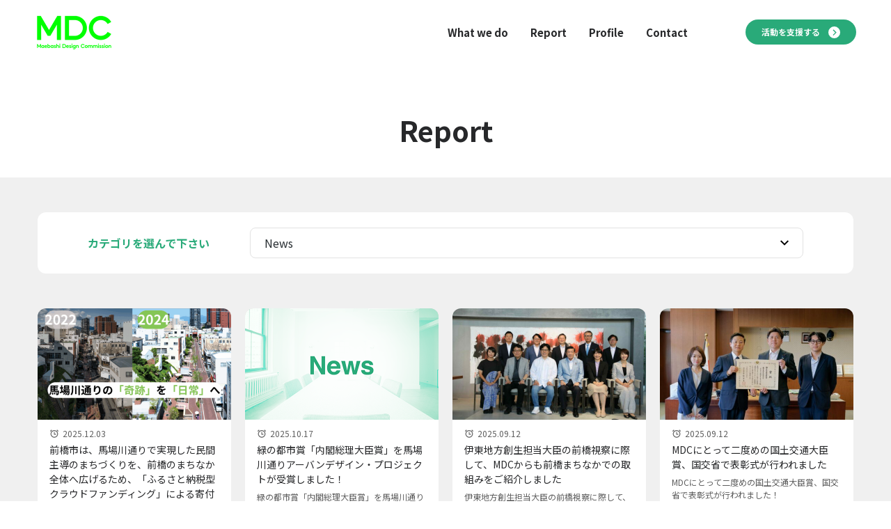

--- FILE ---
content_type: text/html; charset=UTF-8
request_url: https://www.maebashidc.jp/category/news/
body_size: 10851
content:
<!DOCTYPE html>
<html lang="ja">

<head>
	<meta charset="UTF-8">
	<meta http-equiv="X-UA-Compatible" content="IE=edge">
	<meta name="viewport" content="width=device-width, initial-scale=1.0">
	<meta name="description" content="前橋デザインコミッションのニュースをまとめました。">
	<meta name="format-detection" content="telephone=no">

			<script type="application/ld+json">
			{
				"@context": "http://schema.org",
				"@graph": [{
					"@type": "WebSite",
					"name": "MDC | 前橋デザインコミッション | We build Design city. | 群馬県前橋市",
					"alternateName": "www.maebashidc.jp",
					"url": "https://www.maebashidc.jp",
					"provider": {
						"@type": "Organization",
						"name": "www.maebashidc.jp"
					}
				}]
			}
		</script>
	
	<meta property="og:title" content="News &#8211; MDC | 前橋デザインコミッション | We build Design city. | 群馬県前橋市">
	<meta property="og:type" content="website">
	<meta property="og:description" content="前橋デザインコミッションのニュースをまとめました。">
	<meta property="og:url" content="https://www.maebashidc.jp/category/news/">
			<meta property="og:image" content="https://www.maebashidc.jp/wp-content/themes/mdc/assets/img/common/ogp.png">
		<meta property="og:site_name" content="MDC | 前橋デザインコミッション | We build Design city. | 群馬県前橋市">

	<title>News &#8211; MDC | 前橋デザインコミッション | We build Design city. | 群馬県前橋市</title>
<meta name='robots' content='max-image-preview:large' />
<link rel='dns-prefetch' href='//stats.wp.com' />
<link rel='dns-prefetch' href='//fonts.googleapis.com' />
<link rel="alternate" type="application/rss+xml" title="MDC | 前橋デザインコミッション | We build Design city. | 群馬県前橋市 &raquo; フィード" href="https://www.maebashidc.jp/feed/" />
<script type="text/javascript" id="wpp-js" src="https://www.maebashidc.jp/wp-content/plugins/wordpress-popular-posts/assets/js/wpp.min.js?ver=7.3.6" data-sampling="0" data-sampling-rate="100" data-api-url="https://www.maebashidc.jp/wp-json/wordpress-popular-posts" data-post-id="0" data-token="ac59035f60" data-lang="0" data-debug="0"></script>
<link rel="alternate" type="application/rss+xml" title="MDC | 前橋デザインコミッション | We build Design city. | 群馬県前橋市 &raquo; News カテゴリーのフィード" href="https://www.maebashidc.jp/category/news/feed/" />
<style id='wp-img-auto-sizes-contain-inline-css' type='text/css'>
img:is([sizes=auto i],[sizes^="auto," i]){contain-intrinsic-size:3000px 1500px}
/*# sourceURL=wp-img-auto-sizes-contain-inline-css */
</style>
<style id='wp-emoji-styles-inline-css' type='text/css'>

	img.wp-smiley, img.emoji {
		display: inline !important;
		border: none !important;
		box-shadow: none !important;
		height: 1em !important;
		width: 1em !important;
		margin: 0 0.07em !important;
		vertical-align: -0.1em !important;
		background: none !important;
		padding: 0 !important;
	}
/*# sourceURL=wp-emoji-styles-inline-css */
</style>
<style id='wp-block-library-inline-css' type='text/css'>
:root{--wp-block-synced-color:#7a00df;--wp-block-synced-color--rgb:122,0,223;--wp-bound-block-color:var(--wp-block-synced-color);--wp-editor-canvas-background:#ddd;--wp-admin-theme-color:#007cba;--wp-admin-theme-color--rgb:0,124,186;--wp-admin-theme-color-darker-10:#006ba1;--wp-admin-theme-color-darker-10--rgb:0,107,160.5;--wp-admin-theme-color-darker-20:#005a87;--wp-admin-theme-color-darker-20--rgb:0,90,135;--wp-admin-border-width-focus:2px}@media (min-resolution:192dpi){:root{--wp-admin-border-width-focus:1.5px}}.wp-element-button{cursor:pointer}:root .has-very-light-gray-background-color{background-color:#eee}:root .has-very-dark-gray-background-color{background-color:#313131}:root .has-very-light-gray-color{color:#eee}:root .has-very-dark-gray-color{color:#313131}:root .has-vivid-green-cyan-to-vivid-cyan-blue-gradient-background{background:linear-gradient(135deg,#00d084,#0693e3)}:root .has-purple-crush-gradient-background{background:linear-gradient(135deg,#34e2e4,#4721fb 50%,#ab1dfe)}:root .has-hazy-dawn-gradient-background{background:linear-gradient(135deg,#faaca8,#dad0ec)}:root .has-subdued-olive-gradient-background{background:linear-gradient(135deg,#fafae1,#67a671)}:root .has-atomic-cream-gradient-background{background:linear-gradient(135deg,#fdd79a,#004a59)}:root .has-nightshade-gradient-background{background:linear-gradient(135deg,#330968,#31cdcf)}:root .has-midnight-gradient-background{background:linear-gradient(135deg,#020381,#2874fc)}:root{--wp--preset--font-size--normal:16px;--wp--preset--font-size--huge:42px}.has-regular-font-size{font-size:1em}.has-larger-font-size{font-size:2.625em}.has-normal-font-size{font-size:var(--wp--preset--font-size--normal)}.has-huge-font-size{font-size:var(--wp--preset--font-size--huge)}.has-text-align-center{text-align:center}.has-text-align-left{text-align:left}.has-text-align-right{text-align:right}.has-fit-text{white-space:nowrap!important}#end-resizable-editor-section{display:none}.aligncenter{clear:both}.items-justified-left{justify-content:flex-start}.items-justified-center{justify-content:center}.items-justified-right{justify-content:flex-end}.items-justified-space-between{justify-content:space-between}.screen-reader-text{border:0;clip-path:inset(50%);height:1px;margin:-1px;overflow:hidden;padding:0;position:absolute;width:1px;word-wrap:normal!important}.screen-reader-text:focus{background-color:#ddd;clip-path:none;color:#444;display:block;font-size:1em;height:auto;left:5px;line-height:normal;padding:15px 23px 14px;text-decoration:none;top:5px;width:auto;z-index:100000}html :where(.has-border-color){border-style:solid}html :where([style*=border-top-color]){border-top-style:solid}html :where([style*=border-right-color]){border-right-style:solid}html :where([style*=border-bottom-color]){border-bottom-style:solid}html :where([style*=border-left-color]){border-left-style:solid}html :where([style*=border-width]){border-style:solid}html :where([style*=border-top-width]){border-top-style:solid}html :where([style*=border-right-width]){border-right-style:solid}html :where([style*=border-bottom-width]){border-bottom-style:solid}html :where([style*=border-left-width]){border-left-style:solid}html :where(img[class*=wp-image-]){height:auto;max-width:100%}:where(figure){margin:0 0 1em}html :where(.is-position-sticky){--wp-admin--admin-bar--position-offset:var(--wp-admin--admin-bar--height,0px)}@media screen and (max-width:600px){html :where(.is-position-sticky){--wp-admin--admin-bar--position-offset:0px}}

/*# sourceURL=wp-block-library-inline-css */
</style><style id='global-styles-inline-css' type='text/css'>
:root{--wp--preset--aspect-ratio--square: 1;--wp--preset--aspect-ratio--4-3: 4/3;--wp--preset--aspect-ratio--3-4: 3/4;--wp--preset--aspect-ratio--3-2: 3/2;--wp--preset--aspect-ratio--2-3: 2/3;--wp--preset--aspect-ratio--16-9: 16/9;--wp--preset--aspect-ratio--9-16: 9/16;--wp--preset--color--black: #000000;--wp--preset--color--cyan-bluish-gray: #abb8c3;--wp--preset--color--white: #ffffff;--wp--preset--color--pale-pink: #f78da7;--wp--preset--color--vivid-red: #cf2e2e;--wp--preset--color--luminous-vivid-orange: #ff6900;--wp--preset--color--luminous-vivid-amber: #fcb900;--wp--preset--color--light-green-cyan: #7bdcb5;--wp--preset--color--vivid-green-cyan: #00d084;--wp--preset--color--pale-cyan-blue: #8ed1fc;--wp--preset--color--vivid-cyan-blue: #0693e3;--wp--preset--color--vivid-purple: #9b51e0;--wp--preset--gradient--vivid-cyan-blue-to-vivid-purple: linear-gradient(135deg,rgb(6,147,227) 0%,rgb(155,81,224) 100%);--wp--preset--gradient--light-green-cyan-to-vivid-green-cyan: linear-gradient(135deg,rgb(122,220,180) 0%,rgb(0,208,130) 100%);--wp--preset--gradient--luminous-vivid-amber-to-luminous-vivid-orange: linear-gradient(135deg,rgb(252,185,0) 0%,rgb(255,105,0) 100%);--wp--preset--gradient--luminous-vivid-orange-to-vivid-red: linear-gradient(135deg,rgb(255,105,0) 0%,rgb(207,46,46) 100%);--wp--preset--gradient--very-light-gray-to-cyan-bluish-gray: linear-gradient(135deg,rgb(238,238,238) 0%,rgb(169,184,195) 100%);--wp--preset--gradient--cool-to-warm-spectrum: linear-gradient(135deg,rgb(74,234,220) 0%,rgb(151,120,209) 20%,rgb(207,42,186) 40%,rgb(238,44,130) 60%,rgb(251,105,98) 80%,rgb(254,248,76) 100%);--wp--preset--gradient--blush-light-purple: linear-gradient(135deg,rgb(255,206,236) 0%,rgb(152,150,240) 100%);--wp--preset--gradient--blush-bordeaux: linear-gradient(135deg,rgb(254,205,165) 0%,rgb(254,45,45) 50%,rgb(107,0,62) 100%);--wp--preset--gradient--luminous-dusk: linear-gradient(135deg,rgb(255,203,112) 0%,rgb(199,81,192) 50%,rgb(65,88,208) 100%);--wp--preset--gradient--pale-ocean: linear-gradient(135deg,rgb(255,245,203) 0%,rgb(182,227,212) 50%,rgb(51,167,181) 100%);--wp--preset--gradient--electric-grass: linear-gradient(135deg,rgb(202,248,128) 0%,rgb(113,206,126) 100%);--wp--preset--gradient--midnight: linear-gradient(135deg,rgb(2,3,129) 0%,rgb(40,116,252) 100%);--wp--preset--font-size--small: 14px;--wp--preset--font-size--medium: 20px;--wp--preset--font-size--large: 24px;--wp--preset--font-size--x-large: 42px;--wp--preset--font-size--x-small: 12px;--wp--preset--font-size--normal: 16px;--wp--preset--font-size--huge: 36px;--wp--preset--spacing--20: 0.44rem;--wp--preset--spacing--30: 0.67rem;--wp--preset--spacing--40: 1rem;--wp--preset--spacing--50: 1.5rem;--wp--preset--spacing--60: 2.25rem;--wp--preset--spacing--70: 3.38rem;--wp--preset--spacing--80: 5.06rem;--wp--preset--shadow--natural: 6px 6px 9px rgba(0, 0, 0, 0.2);--wp--preset--shadow--deep: 12px 12px 50px rgba(0, 0, 0, 0.4);--wp--preset--shadow--sharp: 6px 6px 0px rgba(0, 0, 0, 0.2);--wp--preset--shadow--outlined: 6px 6px 0px -3px rgb(255, 255, 255), 6px 6px rgb(0, 0, 0);--wp--preset--shadow--crisp: 6px 6px 0px rgb(0, 0, 0);}:where(.is-layout-flex){gap: 0.5em;}:where(.is-layout-grid){gap: 0.5em;}body .is-layout-flex{display: flex;}.is-layout-flex{flex-wrap: wrap;align-items: center;}.is-layout-flex > :is(*, div){margin: 0;}body .is-layout-grid{display: grid;}.is-layout-grid > :is(*, div){margin: 0;}:where(.wp-block-columns.is-layout-flex){gap: 2em;}:where(.wp-block-columns.is-layout-grid){gap: 2em;}:where(.wp-block-post-template.is-layout-flex){gap: 1.25em;}:where(.wp-block-post-template.is-layout-grid){gap: 1.25em;}.has-black-color{color: var(--wp--preset--color--black) !important;}.has-cyan-bluish-gray-color{color: var(--wp--preset--color--cyan-bluish-gray) !important;}.has-white-color{color: var(--wp--preset--color--white) !important;}.has-pale-pink-color{color: var(--wp--preset--color--pale-pink) !important;}.has-vivid-red-color{color: var(--wp--preset--color--vivid-red) !important;}.has-luminous-vivid-orange-color{color: var(--wp--preset--color--luminous-vivid-orange) !important;}.has-luminous-vivid-amber-color{color: var(--wp--preset--color--luminous-vivid-amber) !important;}.has-light-green-cyan-color{color: var(--wp--preset--color--light-green-cyan) !important;}.has-vivid-green-cyan-color{color: var(--wp--preset--color--vivid-green-cyan) !important;}.has-pale-cyan-blue-color{color: var(--wp--preset--color--pale-cyan-blue) !important;}.has-vivid-cyan-blue-color{color: var(--wp--preset--color--vivid-cyan-blue) !important;}.has-vivid-purple-color{color: var(--wp--preset--color--vivid-purple) !important;}.has-black-background-color{background-color: var(--wp--preset--color--black) !important;}.has-cyan-bluish-gray-background-color{background-color: var(--wp--preset--color--cyan-bluish-gray) !important;}.has-white-background-color{background-color: var(--wp--preset--color--white) !important;}.has-pale-pink-background-color{background-color: var(--wp--preset--color--pale-pink) !important;}.has-vivid-red-background-color{background-color: var(--wp--preset--color--vivid-red) !important;}.has-luminous-vivid-orange-background-color{background-color: var(--wp--preset--color--luminous-vivid-orange) !important;}.has-luminous-vivid-amber-background-color{background-color: var(--wp--preset--color--luminous-vivid-amber) !important;}.has-light-green-cyan-background-color{background-color: var(--wp--preset--color--light-green-cyan) !important;}.has-vivid-green-cyan-background-color{background-color: var(--wp--preset--color--vivid-green-cyan) !important;}.has-pale-cyan-blue-background-color{background-color: var(--wp--preset--color--pale-cyan-blue) !important;}.has-vivid-cyan-blue-background-color{background-color: var(--wp--preset--color--vivid-cyan-blue) !important;}.has-vivid-purple-background-color{background-color: var(--wp--preset--color--vivid-purple) !important;}.has-black-border-color{border-color: var(--wp--preset--color--black) !important;}.has-cyan-bluish-gray-border-color{border-color: var(--wp--preset--color--cyan-bluish-gray) !important;}.has-white-border-color{border-color: var(--wp--preset--color--white) !important;}.has-pale-pink-border-color{border-color: var(--wp--preset--color--pale-pink) !important;}.has-vivid-red-border-color{border-color: var(--wp--preset--color--vivid-red) !important;}.has-luminous-vivid-orange-border-color{border-color: var(--wp--preset--color--luminous-vivid-orange) !important;}.has-luminous-vivid-amber-border-color{border-color: var(--wp--preset--color--luminous-vivid-amber) !important;}.has-light-green-cyan-border-color{border-color: var(--wp--preset--color--light-green-cyan) !important;}.has-vivid-green-cyan-border-color{border-color: var(--wp--preset--color--vivid-green-cyan) !important;}.has-pale-cyan-blue-border-color{border-color: var(--wp--preset--color--pale-cyan-blue) !important;}.has-vivid-cyan-blue-border-color{border-color: var(--wp--preset--color--vivid-cyan-blue) !important;}.has-vivid-purple-border-color{border-color: var(--wp--preset--color--vivid-purple) !important;}.has-vivid-cyan-blue-to-vivid-purple-gradient-background{background: var(--wp--preset--gradient--vivid-cyan-blue-to-vivid-purple) !important;}.has-light-green-cyan-to-vivid-green-cyan-gradient-background{background: var(--wp--preset--gradient--light-green-cyan-to-vivid-green-cyan) !important;}.has-luminous-vivid-amber-to-luminous-vivid-orange-gradient-background{background: var(--wp--preset--gradient--luminous-vivid-amber-to-luminous-vivid-orange) !important;}.has-luminous-vivid-orange-to-vivid-red-gradient-background{background: var(--wp--preset--gradient--luminous-vivid-orange-to-vivid-red) !important;}.has-very-light-gray-to-cyan-bluish-gray-gradient-background{background: var(--wp--preset--gradient--very-light-gray-to-cyan-bluish-gray) !important;}.has-cool-to-warm-spectrum-gradient-background{background: var(--wp--preset--gradient--cool-to-warm-spectrum) !important;}.has-blush-light-purple-gradient-background{background: var(--wp--preset--gradient--blush-light-purple) !important;}.has-blush-bordeaux-gradient-background{background: var(--wp--preset--gradient--blush-bordeaux) !important;}.has-luminous-dusk-gradient-background{background: var(--wp--preset--gradient--luminous-dusk) !important;}.has-pale-ocean-gradient-background{background: var(--wp--preset--gradient--pale-ocean) !important;}.has-electric-grass-gradient-background{background: var(--wp--preset--gradient--electric-grass) !important;}.has-midnight-gradient-background{background: var(--wp--preset--gradient--midnight) !important;}.has-small-font-size{font-size: var(--wp--preset--font-size--small) !important;}.has-medium-font-size{font-size: var(--wp--preset--font-size--medium) !important;}.has-large-font-size{font-size: var(--wp--preset--font-size--large) !important;}.has-x-large-font-size{font-size: var(--wp--preset--font-size--x-large) !important;}
/*# sourceURL=global-styles-inline-css */
</style>

<style id='classic-theme-styles-inline-css' type='text/css'>
/*! This file is auto-generated */
.wp-block-button__link{color:#fff;background-color:#32373c;border-radius:9999px;box-shadow:none;text-decoration:none;padding:calc(.667em + 2px) calc(1.333em + 2px);font-size:1.125em}.wp-block-file__button{background:#32373c;color:#fff;text-decoration:none}
/*# sourceURL=/wp-includes/css/classic-themes.min.css */
</style>
<link rel='stylesheet' id='wordpress-popular-posts-css-css' href='https://www.maebashidc.jp/wp-content/plugins/wordpress-popular-posts/assets/css/wpp.css?hash=fd0cc0c117098fc9467eb4a7fc059de5526017d1ef3f4965447bade9d65daf3e' type='text/css' media='all' />
<link rel='stylesheet' id='notosans-css' href='https://fonts.googleapis.com/css2?family=Noto+Sans+JP%3Awght%40400%3B500%3B700&#038;display=swap&#038;hash=92521fc3cbd964bdc9f584a991b89fddaa5754ed1cc96d6d42445338669c1305' type='text/css' media='all' />
<link rel='stylesheet' id='mdc-theme-style-css' href='https://www.maebashidc.jp/wp-content/themes/mdc/assets/css/style.css?hash=a8d4609d3074178dfd6e468d23fe83f2ea46e02faecff056938b59256e7f5bb6' type='text/css' media='all' />
<script type="text/javascript" src="https://www.maebashidc.jp/wp-includes/js/jquery/jquery.min.js?hash=332b5ada10be1415024aa8aba4509f27154a3285b0c15e296f0264487229aa13" id="jquery-core-js"></script>
<script type="text/javascript" src="https://www.maebashidc.jp/wp-includes/js/jquery/jquery-migrate.min.js?hash=da90bdc8938f7cc9e454422bf9a9f9e5a6de1ff168b63477cabd02d31d001be7" id="jquery-migrate-js"></script>
<link rel="https://api.w.org/" href="https://www.maebashidc.jp/wp-json/" /><link rel="alternate" title="JSON" type="application/json" href="https://www.maebashidc.jp/wp-json/wp/v2/categories/6" />	<style>img#wpstats{display:none}</style>
		            <style id="wpp-loading-animation-styles">@-webkit-keyframes bgslide{from{background-position-x:0}to{background-position-x:-200%}}@keyframes bgslide{from{background-position-x:0}to{background-position-x:-200%}}.wpp-widget-block-placeholder,.wpp-shortcode-placeholder{margin:0 auto;width:60px;height:3px;background:#dd3737;background:linear-gradient(90deg,#dd3737 0%,#571313 10%,#dd3737 100%);background-size:200% auto;border-radius:3px;-webkit-animation:bgslide 1s infinite linear;animation:bgslide 1s infinite linear}</style>
            <link rel="icon" href="https://www.maebashidc.jp/wp-content/uploads/2022/02/cropped-logo-32x32.png" sizes="32x32" />
<link rel="icon" href="https://www.maebashidc.jp/wp-content/uploads/2022/02/cropped-logo-192x192.png" sizes="192x192" />
<link rel="apple-touch-icon" href="https://www.maebashidc.jp/wp-content/uploads/2022/02/cropped-logo-180x180.png" />
<meta name="msapplication-TileImage" content="https://www.maebashidc.jp/wp-content/uploads/2022/02/cropped-logo-270x270.png" />

	<!-- Global site tag (gtag.js) - Google Analytics -->
	<script async src="https://www.googletagmanager.com/gtag/js?id=G-793C5X55WE"></script>

	</head>

<body class="archive category category-news category-6 wp-embed-responsive wp-theme-mdc">
		<header id="header">
		<div id="logo">
			<a href="https://www.maebashidc.jp">
				<img width="113" height="52" src="https://www.maebashidc.jp/wp-content/themes/mdc/assets/img/header/logo@2x.png" alt="MDC | 前橋デザインコミッション | We build Design city. | 群馬県前橋市" />
			</a>
		</div>
		<nav id="headerNav">
			<ul id="menu-main-menu" class="menu"><li id="menu-item-31" class="menu-item menu-item-type-custom menu-item-object-custom menu-item-31"><a href="/#whatWeDo">What we do</a></li>
<li id="menu-item-36" class="menu-item menu-item-type-post_type menu-item-object-page menu-item-36"><a href="https://www.maebashidc.jp/reportlist/">Report</a></li>
<li id="menu-item-72" class="menu-item menu-item-type-post_type menu-item-object-page menu-item-72"><a href="https://www.maebashidc.jp/profile/">Profile</a></li>
<li id="menu-item-1483" class="menu-item menu-item-type-post_type menu-item-object-page menu-item-1483"><a href="https://www.maebashidc.jp/contact/">Contact</a></li>
</ul>			<span class="spacer"></span>
			<a id="supportBtn" href="/support/">
				活動を支援する
				<img src="https://www.maebashidc.jp/wp-content/themes/mdc/assets/img/common/arrow01.svg" alt="" width="17" height="17" />
			</a>
		</nav>
		<button id="headerMenuBtn" type="button" aria-label="メニューボタン" aria-controls="headerNav" aria-expanded="false">
			<span id="headerMenuBtnicon"></span>
		</button>
	</header>	<main id="main" class="report">
		<h1>Report</h1>
		<section id="post">
			<div>
									<div id="filterCategory">
						<label>
							<span>カテゴリを選んで下さい</span>
							<span>
								<select name="category">
									<option value="">ALL</option>
																			<option value="award"
																					>
											AWARD										</option>
																			<option value="mdc%e3%81%be%e3%81%a1%e3%81%a5%e3%81%8f%e3%82%8a%e3%82%bb%e3%83%9f%e3%83%8a%e3%83%bc"
																					>
											MDCまちづくりセミナー										</option>
																			<option value="news"
											selected										>
											News										</option>
																			<option value="media"
																					>
											Media										</option>
																			<option value="walkable"
																					>
											まちなかウォーカブル推進計画										</option>
																			<option value="encyclopedia"
																					>
											超前橋大百科										</option>
																			<option value="study"
																					>
											MDCまちづくり建設IT勉強会										</option>
																			<option value="uncategorized"
																					>
											その他										</option>
																			<option value="urbandesign"
																					>
											馬場川通りアーバンデザインプロジェクト										</option>
																			<option value="brick"
																					>
											前橋レンガ・プロジェクト										</option>
																			<option value="maebashi_urbandesign"
																					>
											アーバンデザイン										</option>
																	</select>
							</span>
						</label>
					</div>
				
				<div class="postWrap flexAlign scrollAnm">
					<article id="post-6109" class="post-6109 post type-post status-publish format-standard has-post-thumbnail hentry category-news category-uncategorized">
	<a href="https://www.maebashidc.jp/gcf/">
				<div class="thumbnail"
							style="background-image: url(https://www.maebashidc.jp/wp-content/uploads/2025/12/image003-556x320.png)"
					></div>
		<div class="detail">
			<time class="time" datetime="2025-12-03">
				<img src="https://www.maebashidc.jp/wp-content/themes/mdc/assets/img/common/time01.svg" width="14" height="12" alt="" />
				2025.12.03			</time>
			<p class="title">前橋市は、馬場川通りで実現した民間主導のまちづくりを、前橋のまちなか全体へ広げるため、「ふるさと納税型クラウドファンディング」による寄付募集を開始しました</p>
			<p class="excerpt">
				2025年12月1日（月）より、前橋市は「ふるさと納税型クラウドファンディング」による寄付募集を開始しました。			</p>
			<ul class="category">
									<li class="hover" data-slug="news">News</li>
									<li class="hover" data-slug="uncategorized">その他</li>
							</ul>
		</div>
	</a>
</article><article id="post-6023" class="post-6023 post type-post status-publish format-standard hentry category-award category-news category-urbandesign">
	<a href="https://www.maebashidc.jp/251017-2/">
				<div class="thumbnail"
							style="background-image: url(https://www.maebashidc.jp/wp-content/themes/mdc/assets/img/common/news_dummy.png)"
					></div>
		<div class="detail">
			<time class="time" datetime="2025-10-17">
				<img src="https://www.maebashidc.jp/wp-content/themes/mdc/assets/img/common/time01.svg" width="14" height="12" alt="" />
				2025.10.17			</time>
			<p class="title">緑の都市賞「内閣総理大臣賞」を馬場川通りアーバンデザイン・プロジェクトが受賞しました！</p>
			<p class="excerpt">
				緑の都市賞「内閣総理大臣賞」を馬場川通りアーバンデザイン・プロジェクトが受賞しました！			</p>
			<ul class="category">
									<li class="hover" data-slug="award">AWARD</li>
									<li class="hover" data-slug="news">News</li>
									<li class="hover" data-slug="urbandesign">馬場川通りアーバンデザインプロジェクト</li>
							</ul>
		</div>
	</a>
</article><article id="post-5939" class="post-5939 post type-post status-publish format-standard has-post-thumbnail hentry category-news category-uncategorized">
	<a href="https://www.maebashidc.jp/250830-2/">
				<div class="thumbnail"
							style="background-image: url(https://www.maebashidc.jp/wp-content/uploads/2025/09/0dba7d92e56b874d0f487cba6314d57d-556x320.jpg)"
					></div>
		<div class="detail">
			<time class="time" datetime="2025-09-12">
				<img src="https://www.maebashidc.jp/wp-content/themes/mdc/assets/img/common/time01.svg" width="14" height="12" alt="" />
				2025.09.12			</time>
			<p class="title">伊東地方創生担当大臣の前橋視察に際して、MDCからも前橋まちなかでの取組みをご紹介しました</p>
			<p class="excerpt">
				伊東地方創生担当大臣の前橋視察に際して、MDCからも前橋まちなでの取組みをご紹介しました!
			</p>
			<ul class="category">
									<li class="hover" data-slug="news">News</li>
									<li class="hover" data-slug="uncategorized">その他</li>
							</ul>
		</div>
	</a>
</article><article id="post-5937" class="post-5937 post type-post status-publish format-standard has-post-thumbnail hentry category-award category-news category-urbandesign">
	<a href="https://www.maebashidc.jp/award0731/">
				<div class="thumbnail"
							style="background-image: url(https://www.maebashidc.jp/wp-content/uploads/2025/09/9764dae2509bb5420b15cf4eea1d2648-556x320.jpg)"
					></div>
		<div class="detail">
			<time class="time" datetime="2025-09-12">
				<img src="https://www.maebashidc.jp/wp-content/themes/mdc/assets/img/common/time01.svg" width="14" height="12" alt="" />
				2025.09.12			</time>
			<p class="title">MDCにとって二度めの国土交通大臣賞、国交省で表彰式が行われました</p>
			<p class="excerpt">
				MDCにとって二度めの国土交通大臣賞、国交省で表彰式が行われました！			</p>
			<ul class="category">
									<li class="hover" data-slug="award">AWARD</li>
									<li class="hover" data-slug="news">News</li>
									<li class="hover" data-slug="urbandesign">馬場川通りアーバンデザインプロジェクト</li>
							</ul>
		</div>
	</a>
</article><article id="post-5941" class="post-5941 post type-post status-publish format-standard has-post-thumbnail hentry category-news category-uncategorized">
	<a href="https://www.maebashidc.jp/250911-2/">
				<div class="thumbnail"
							style="background-image: url(https://www.maebashidc.jp/wp-content/uploads/2025/09/aa37cd980f82a7dad18428c696f1f13c-556x320.jpg)"
					></div>
		<div class="detail">
			<time class="time" datetime="2025-09-12">
				<img src="https://www.maebashidc.jp/wp-content/themes/mdc/assets/img/common/time01.svg" width="14" height="12" alt="" />
				2025.09.12			</time>
			<p class="title">【募集】事務局長候補を募集します!</p>
			<p class="excerpt">
				一緒にMDCを動かし、支えてくれる事務局長候補を募集します！			</p>
			<ul class="category">
									<li class="hover" data-slug="news">News</li>
									<li class="hover" data-slug="uncategorized">その他</li>
							</ul>
		</div>
	</a>
</article><article id="post-5815" class="post-5815 post type-post status-publish format-standard hentry category-award category-news category-urbandesign">
	<a href="https://www.maebashidc.jp/award250530/">
				<div class="thumbnail"
							style="background-image: url(https://www.maebashidc.jp/wp-content/themes/mdc/assets/img/common/news_dummy.png)"
					></div>
		<div class="detail">
			<time class="time" datetime="2025-05-30">
				<img src="https://www.maebashidc.jp/wp-content/themes/mdc/assets/img/common/time01.svg" width="14" height="12" alt="" />
				2025.05.30			</time>
			<p class="title">【AWARD】第４回まちづくりアワード（実績部門）で「国土交通大臣賞」を受賞しました！</p>
			<p class="excerpt">
				【AWARD】第４回まちづくりアワード（実績部門）で「国土交通大臣賞」を受賞しました！			</p>
			<ul class="category">
									<li class="hover" data-slug="award">AWARD</li>
									<li class="hover" data-slug="news">News</li>
									<li class="hover" data-slug="urbandesign">馬場川通りアーバンデザインプロジェクト</li>
							</ul>
		</div>
	</a>
</article><article id="post-5803" class="post-5803 post type-post status-publish format-standard hentry category-award category-news category-urbandesign">
	<a href="https://www.maebashidc.jp/award250527/">
				<div class="thumbnail"
							style="background-image: url(https://www.maebashidc.jp/wp-content/themes/mdc/assets/img/common/news_dummy.png)"
					></div>
		<div class="detail">
			<time class="time" datetime="2025-05-27">
				<img src="https://www.maebashidc.jp/wp-content/themes/mdc/assets/img/common/time01.svg" width="14" height="12" alt="" />
				2025.05.27			</time>
			<p class="title">【AWARD】第23回環境・設備デザイン賞（都市・ランドスケープデザイン部門）で「最優秀賞」を受賞しました！</p>
			<p class="excerpt">
				「馬場川通りアーバンデザイン・プロジェクト」が、第23回環境・設備デザイン賞（都市・ランドスケープデザイン部門）で「最優秀賞」を受賞しました！			</p>
			<ul class="category">
									<li class="hover" data-slug="award">AWARD</li>
									<li class="hover" data-slug="news">News</li>
									<li class="hover" data-slug="urbandesign">馬場川通りアーバンデザインプロジェクト</li>
							</ul>
		</div>
	</a>
</article><article id="post-5410" class="post-5410 post type-post status-publish format-standard has-post-thumbnail hentry category-news">
	<a href="https://www.maebashidc.jp/ud-award2024/">
				<div class="thumbnail"
							style="background-image: url(https://www.maebashidc.jp/wp-content/uploads/2025/03/486204260_546054401848334_7176826898319737725_n-556x320.jpg)"
					></div>
		<div class="detail">
			<time class="time" datetime="2025-03-25">
				<img src="https://www.maebashidc.jp/wp-content/themes/mdc/assets/img/common/time01.svg" width="14" height="12" alt="" />
				2025.03.25			</time>
			<p class="title">決定！アーバンデザイン大賞2024年度</p>
			<p class="excerpt">
				アーバンデザイン大賞2024年度が決定しました！
			</p>
			<ul class="category">
									<li class="hover" data-slug="news">News</li>
							</ul>
		</div>
	</a>
</article><article id="post-5262" class="post-5262 post type-post status-publish format-standard has-post-thumbnail hentry category-news category-urbandesign">
	<a href="https://www.maebashidc.jp/ud-sym250226/">
				<div class="thumbnail"
							style="background-image: url(https://www.maebashidc.jp/wp-content/uploads/2023/01/2212_1MUD_VI4-556x320.jpg)"
					></div>
		<div class="detail">
			<time class="time" datetime="2025-01-27">
				<img src="https://www.maebashidc.jp/wp-content/themes/mdc/assets/img/common/time01.svg" width="14" height="12" alt="" />
				2025.01.27			</time>
			<p class="title"><span>【募集終了】</span>前橋市主催　第6回前橋市アーバンデザインシンポジウム　〜シビックプライドを育むまちづくり〜　参加者募集中！</p>
			<p class="excerpt">
				前橋市主催、第6回前橋市アーバンデザインシンポジウム　〜前橋版Civic Prideの育て方 馬場川通りを起点とした取組み〜の募集を開始しています！ぜひお申し込みください。			</p>
			<ul class="category">
									<li class="hover" data-slug="news">News</li>
									<li class="hover" data-slug="urbandesign">馬場川通りアーバンデザインプロジェクト</li>
							</ul>
		</div>
	</a>
</article><article id="post-5315" class="post-5315 post type-post status-publish format-standard hentry category-award category-news category-urbandesign">
	<a href="https://www.maebashidc.jp/award-green/">
				<div class="thumbnail"
							style="background-image: url(https://www.maebashidc.jp/wp-content/themes/mdc/assets/img/common/news_dummy.png)"
					></div>
		<div class="detail">
			<time class="time" datetime="2024-12-24">
				<img src="https://www.maebashidc.jp/wp-content/themes/mdc/assets/img/common/time01.svg" width="14" height="12" alt="" />
				2024.12.24			</time>
			<p class="title">【AWARD】第５回グリーンインフラ大賞で「特別優秀賞」を受賞しました！</p>
			<p class="excerpt">
				第５回グリーンインフラ大賞で「特別優秀賞」を受賞しました！			</p>
			<ul class="category">
									<li class="hover" data-slug="award">AWARD</li>
									<li class="hover" data-slug="news">News</li>
									<li class="hover" data-slug="urbandesign">馬場川通りアーバンデザインプロジェクト</li>
							</ul>
		</div>
	</a>
</article><article id="post-5280" class="post-5280 post type-post status-publish format-standard has-post-thumbnail hentry category-award category-news category-urbandesign">
	<a href="https://www.maebashidc.jp/award1216/">
				<div class="thumbnail"
							style="background-image: url(https://www.maebashidc.jp/wp-content/uploads/2024/12/467776012_1279643516633152_2047185835704781531_n-556x320.jpg)"
					></div>
		<div class="detail">
			<time class="time" datetime="2024-12-16">
				<img src="https://www.maebashidc.jp/wp-content/themes/mdc/assets/img/common/time01.svg" width="14" height="12" alt="" />
				2024.12.16			</time>
			<p class="title">馬場川通りに関する受賞等について、前橋市長に報告をしました！</p>
			<p class="excerpt">
				馬場川通りに関する受賞等について、前橋市長に報告をしました！			</p>
			<ul class="category">
									<li class="hover" data-slug="award">AWARD</li>
									<li class="hover" data-slug="news">News</li>
									<li class="hover" data-slug="urbandesign">馬場川通りアーバンデザインプロジェクト</li>
							</ul>
		</div>
	</a>
</article><article id="post-5276" class="post-5276 post type-post status-publish format-standard hentry category-award category-news category-urbandesign">
	<a href="https://www.maebashidc.jp/award1213/">
				<div class="thumbnail"
							style="background-image: url(https://www.maebashidc.jp/wp-content/themes/mdc/assets/img/common/news_dummy.png)"
					></div>
		<div class="detail">
			<time class="time" datetime="2024-12-16">
				<img src="https://www.maebashidc.jp/wp-content/themes/mdc/assets/img/common/time01.svg" width="14" height="12" alt="" />
				2024.12.16			</time>
			<p class="title">【AWARD】日本ファシリティマネジメント大賞で「優秀ファシリティマネジメント賞」を受賞しました！</p>
			<p class="excerpt">
				馬場川通りアーバンデザインデザイン・プロジェクが、日本ファシリティマネジメント大賞で「優秀ファシリティマネジメント賞」を受賞しました！			</p>
			<ul class="category">
									<li class="hover" data-slug="award">AWARD</li>
									<li class="hover" data-slug="news">News</li>
									<li class="hover" data-slug="urbandesign">馬場川通りアーバンデザインプロジェクト</li>
							</ul>
		</div>
	</a>
</article>				</div>

				<nav id="pager">
	
	<nav class="navigation pagination" aria-label="投稿のページ送り">
		<h2 class="screen-reader-text">投稿のページ送り</h2>
		<div class="nav-links"><ul class='page-numbers'>
	<li><span aria-current="page" class="page-numbers current">1</span></li>
	<li><a class="page-numbers" href="https://www.maebashidc.jp/category/news/page/2/">2</a></li>
	<li><span class="page-numbers dots">&hellip;</span></li>
	<li><a class="page-numbers" href="https://www.maebashidc.jp/category/news/page/7/">7</a></li>
	<li><a class="next page-numbers" href="https://www.maebashidc.jp/category/news/page/2/">&gt;</a></li>
</ul>
</div>
	</nav></nav>			</div>
		</section>
	</main>
	<section id="contact" class="scrollAnm">
		<div class="background-container"></div>
		<div class="content">
			<h3>MDCは、あなたの一歩を待っています。</h3>
			<p>
				非営利の民間法人であるMDCはみなさまの会費のみで運営されています。<br>
				まちなかの活性化に向け、共にまちづくりを進めることにご興味のある方は、下記ボタンよりご連絡をお願いします。
			</p>
			<div class="link">
				<a href="/contact/">
					<span>お問い合わせ</span>
					<span class="disc">会員になってMDCの活動を支援する</span>
				</a>
				<a href="https://mail.os7.biz/add/UaTe" target="_blank" rel="nofollow noopener">
					<span class="main">
						<span class="ico">
							<svg xmlns="http://www.w3.org/2000/svg" width="16" height="14" viewBox="0 0 16 14" fill="none">
								<path d="M0.908325 3.23541L6.69861 7.28859C7.16751 7.61686 7.40196 7.78096 7.65698 7.8445C7.88221 7.90067 8.11779 7.90067 8.34302 7.8445C8.59804 7.78096 8.83249 7.61686 9.30139 7.28859L15.0917 3.23541M4.31233 12.4546H11.6877C12.8792 12.4546 13.4749 12.4546 13.9301 12.2227C14.3304 12.0187 14.6558 11.6933 14.8598 11.293C15.0917 10.8378 15.0917 10.2421 15.0917 9.05059V4.51191C15.0917 3.3204 15.0917 2.72464 14.8598 2.26955C14.6558 1.86923 14.3304 1.54376 13.9301 1.33979C13.4749 1.10791 12.8792 1.10791 11.6877 1.10791H4.31233C3.12081 1.10791 2.52506 1.10791 2.06996 1.33979C1.66964 1.54376 1.34418 1.86923 1.14021 2.26955C0.908325 2.72464 0.908325 3.3204 0.908325 4.51191V9.05059C0.908325 10.2421 0.908325 10.8378 1.14021 11.293C1.34418 11.6933 1.66964 12.0187 2.06996 12.2227C2.52506 12.4546 3.12081 12.4546 4.31233 12.4546Z" stroke="#5F687A" stroke-width="1.41833" stroke-linecap="round" stroke-linejoin="round"/>
							</svg>
						</span>
						メールでMDCのイベントや活動を受け取る
					</span>
					<span class="disc">
						MDCインフォメーションの受信設定はこちら
					</span>
				</a>
			</div>
		</div>
	</section>

	<footer id="footer">
		<div>
			<div>
				<address>
					<span>都市再生推進法人（一社）<br class="spInline">前橋デザインコミッション</span><br>
					〒371-0023 群馬県前橋市本町2-1-6<br>
					T <a href="tel:0272893773">027-289-3773</a><br>
					F 027-289-3774<br>
					M <a href="mailto:info@maebashidc.jp">info@maebashidc.jp</a>
				</address>
				<ul>
					<li>
						<a href="/law/">特定商取引法に基づく表示</a>
					</li>
					<li>
						<a href="/privacy/">プライバシーポリシー</a>
					</li>
				</ul>
			</div>
			<div>
				<p id="footerSNS">
					Follow on
					<a href="https://www.facebook.com/%E5%89%8D%E6%A9%8B%E3%83%87%E3%82%B6%E3%82%A4%E3%83%B3%E3%82%B3%E3%83%9F%E3%83%83%E3%82%B7%E3%83%A7%E3%83%B3-103091294802428" target="_blank" rel="noopener noreferrer">
						<img width="27" height="27" src="https://www.maebashidc.jp/wp-content/themes/mdc/assets/img/common/facebook01@2x.png" alt="Facebook" loading="lazy" />
					</a>
				</p>
				<small>&copy; Maebashi Design Commission. <br class="spInline">All Rights Reserved.</small>
			</div>
		</div>
	</footer>
	<script type="speculationrules">
{"prefetch":[{"source":"document","where":{"and":[{"href_matches":"/*"},{"not":{"href_matches":["/wp-*.php","/wp-admin/*","/wp-content/uploads/*","/wp-content/*","/wp-content/plugins/*","/wp-content/themes/mdc/*","/*\\?(.+)"]}},{"not":{"selector_matches":"a[rel~=\"nofollow\"]"}},{"not":{"selector_matches":".no-prefetch, .no-prefetch a"}}]},"eagerness":"conservative"}]}
</script>
<script type="text/javascript" id="mdc-theme-script-js-before">
/* <![CDATA[ */

					template_directory_uri = 'https://www.maebashidc.jp/wp-content/themes/mdc';
				
//# sourceURL=mdc-theme-script-js-before
/* ]]> */
</script>
<script type="text/javascript" src="https://www.maebashidc.jp/wp-content/themes/mdc/assets/js/script.js?hash=a8d4609d3074178dfd6e468d23fe83f2ea46e02faecff056938b59256e7f5bb6" id="mdc-theme-script-js"></script>
<script type="text/javascript" id="jetpack-stats-js-before">
/* <![CDATA[ */
_stq = window._stq || [];
_stq.push([ "view", JSON.parse("{\"v\":\"ext\",\"blog\":\"204967047\",\"post\":\"0\",\"tz\":\"9\",\"srv\":\"www.maebashidc.jp\",\"arch_cat\":\"news\",\"arch_results\":\"12\",\"j\":\"1:15.3.1\"}") ]);
_stq.push([ "clickTrackerInit", "204967047", "0" ]);
//# sourceURL=jetpack-stats-js-before
/* ]]> */
</script>
<script type="text/javascript" src="https://stats.wp.com/e-202604.js" id="jetpack-stats-js" defer="defer" data-wp-strategy="defer"></script>
<script id="wp-emoji-settings" type="application/json">
{"baseUrl":"https://s.w.org/images/core/emoji/17.0.2/72x72/","ext":".png","svgUrl":"https://s.w.org/images/core/emoji/17.0.2/svg/","svgExt":".svg","source":{"concatemoji":"https://www.maebashidc.jp/wp-includes/js/wp-emoji-release.min.js?hash=956e2659d9eca48060480f6073f6582e8f9f6482c933f04b1f2240130dfe02c7"}}
</script>
<script type="module">
/* <![CDATA[ */
/*! This file is auto-generated */
const a=JSON.parse(document.getElementById("wp-emoji-settings").textContent),o=(window._wpemojiSettings=a,"wpEmojiSettingsSupports"),s=["flag","emoji"];function i(e){try{var t={supportTests:e,timestamp:(new Date).valueOf()};sessionStorage.setItem(o,JSON.stringify(t))}catch(e){}}function c(e,t,n){e.clearRect(0,0,e.canvas.width,e.canvas.height),e.fillText(t,0,0);t=new Uint32Array(e.getImageData(0,0,e.canvas.width,e.canvas.height).data);e.clearRect(0,0,e.canvas.width,e.canvas.height),e.fillText(n,0,0);const a=new Uint32Array(e.getImageData(0,0,e.canvas.width,e.canvas.height).data);return t.every((e,t)=>e===a[t])}function p(e,t){e.clearRect(0,0,e.canvas.width,e.canvas.height),e.fillText(t,0,0);var n=e.getImageData(16,16,1,1);for(let e=0;e<n.data.length;e++)if(0!==n.data[e])return!1;return!0}function u(e,t,n,a){switch(t){case"flag":return n(e,"\ud83c\udff3\ufe0f\u200d\u26a7\ufe0f","\ud83c\udff3\ufe0f\u200b\u26a7\ufe0f")?!1:!n(e,"\ud83c\udde8\ud83c\uddf6","\ud83c\udde8\u200b\ud83c\uddf6")&&!n(e,"\ud83c\udff4\udb40\udc67\udb40\udc62\udb40\udc65\udb40\udc6e\udb40\udc67\udb40\udc7f","\ud83c\udff4\u200b\udb40\udc67\u200b\udb40\udc62\u200b\udb40\udc65\u200b\udb40\udc6e\u200b\udb40\udc67\u200b\udb40\udc7f");case"emoji":return!a(e,"\ud83e\u1fac8")}return!1}function f(e,t,n,a){let r;const o=(r="undefined"!=typeof WorkerGlobalScope&&self instanceof WorkerGlobalScope?new OffscreenCanvas(300,150):document.createElement("canvas")).getContext("2d",{willReadFrequently:!0}),s=(o.textBaseline="top",o.font="600 32px Arial",{});return e.forEach(e=>{s[e]=t(o,e,n,a)}),s}function r(e){var t=document.createElement("script");t.src=e,t.defer=!0,document.head.appendChild(t)}a.supports={everything:!0,everythingExceptFlag:!0},new Promise(t=>{let n=function(){try{var e=JSON.parse(sessionStorage.getItem(o));if("object"==typeof e&&"number"==typeof e.timestamp&&(new Date).valueOf()<e.timestamp+604800&&"object"==typeof e.supportTests)return e.supportTests}catch(e){}return null}();if(!n){if("undefined"!=typeof Worker&&"undefined"!=typeof OffscreenCanvas&&"undefined"!=typeof URL&&URL.createObjectURL&&"undefined"!=typeof Blob)try{var e="postMessage("+f.toString()+"("+[JSON.stringify(s),u.toString(),c.toString(),p.toString()].join(",")+"));",a=new Blob([e],{type:"text/javascript"});const r=new Worker(URL.createObjectURL(a),{name:"wpTestEmojiSupports"});return void(r.onmessage=e=>{i(n=e.data),r.terminate(),t(n)})}catch(e){}i(n=f(s,u,c,p))}t(n)}).then(e=>{for(const n in e)a.supports[n]=e[n],a.supports.everything=a.supports.everything&&a.supports[n],"flag"!==n&&(a.supports.everythingExceptFlag=a.supports.everythingExceptFlag&&a.supports[n]);var t;a.supports.everythingExceptFlag=a.supports.everythingExceptFlag&&!a.supports.flag,a.supports.everything||((t=a.source||{}).concatemoji?r(t.concatemoji):t.wpemoji&&t.twemoji&&(r(t.twemoji),r(t.wpemoji)))});
//# sourceURL=https://www.maebashidc.jp/wp-includes/js/wp-emoji-loader.min.js
/* ]]> */
</script>
</body>

</html>


--- FILE ---
content_type: text/css
request_url: https://www.maebashidc.jp/wp-content/themes/mdc/assets/css/style.css?hash=a8d4609d3074178dfd6e468d23fe83f2ea46e02faecff056938b59256e7f5bb6
body_size: 27301
content:
/*!**************************************************************************************************************!*\
  !*** css ./node_modules/css-loader/dist/cjs.js!./node_modules/sass-loader/dist/cjs.js!./src/scss/style.scss ***!
  \**************************************************************************************************************/
@import url(https://fonts.googleapis.com/css2?family=Noto+Sans+JP:wght@400;500;700&family=Noto+Serif+JP:wght@400;500;700&display=swap);
/*!******************************************************************************************************************!*\
  !*** css ./node_modules/css-loader/dist/cjs.js!./node_modules/sass-loader/dist/cjs.js!./src/scss/style.scss (1) ***!
  \******************************************************************************************************************/
@charset "UTF-8";
/* ===================================================================
デザインデータから取得した色・サイズ群
=================================================================== */
/* Color */
/* fontSize */
/* font-family */
/* --------------------------------------------
	CSS Reset
-------------------------------------------- */
html, body, div, span, object, iframe, h1, h2, h3, h4, h5, h6, p, blockquote, pre, abbr, address, cite, code, del, dfn, em, img, ins, kbd, q, samp, small, strong, sub, sup, var, b, i, dl, dt, dd, ol, ul, li, fieldset, form, label, legend, table, caption, tbody, tfoot, thead, tr, th, td, article, aside, dialog, figure, footer, header, hgroup, menu, nav, section, time, mark, audio, video {
  margin: 0;
  padding: 0;
  border: 0;
  outline: 0;
  font-size: 100%;
  vertical-align: baseline;
  background: transparent;
}

body {
  line-height: 1;
}

main, article, aside, dialog, figure, footer, header, hgroup, nav, section {
  display: block;
}

ol, ul {
  list-style: none;
}

blockquote, q {
  quotes: none;
}

blockquote:before, blockquote:after,
q:before, q:after {
  content: "";
  content: none;
}

a {
  margin: 0;
  padding: 0;
  font-size: 100%;
  vertical-align: baseline;
  background: transparent;
}

ins {
  background-color: #ff9;
  color: #000;
  text-decoration: none;
}

mark {
  background-color: #ff9;
  color: #000;
  font-style: italic;
  font-weight: bold;
}

del {
  text-decoration: line-through;
}

abbr[title], dfn[title] {
  border-bottom: 1px dotted;
  cursor: help;
}

table {
  border-collapse: collapse;
  border-spacing: 0;
}

hr {
  display: block;
  height: 1px;
  border: 0;
  border-top: 1px solid #cccccc;
  margin: 1em 0;
  padding: 0;
}

input, select {
  vertical-align: middle;
}

img {
  max-width: 100%;
  height: auto;
  border: none;
  vertical-align: top;
  font-size: 0;
  line-height: 0;
}

.buttonReset, .form button {
  font-family: inherit;
  color: inherit;
  background-color: transparent;
  border: none;
  cursor: pointer;
  outline: none;
  padding: 0;
  line-height: inherit;
  appearance: none;
  touch-action: manipulation;
}
.buttonReset:focus-visible, .form button:focus-visible {
  outline: solid 1px #000;
  outline: -webkit-focus-ring-color auto 1px;
}

.selectReset, body.archive #main #post > div #filterCategory label span:last-child select, body #main.report #post > div #filterCategory label span:last-child select, body.search #main #post > div #filterCategory label span:last-child select, .form .item > span:last-child .selectWrap select {
  font-family: inherit;
  -moz-appearance: none;
  -webkit-appearance: none;
  appearance: none;
  border-radius: 0;
  border: 0;
  margin: 0;
  padding: 0;
  background: none transparent;
  vertical-align: middle;
  font-size: inherit;
  color: inherit;
  box-sizing: content-box;
  cursor: pointer;
}
.selectReset::-ms-expand, body.archive #main #post > div #filterCategory label span:last-child select::-ms-expand, body #main.report #post > div #filterCategory label span:last-child select::-ms-expand, body.search #main #post > div #filterCategory label span:last-child select::-ms-expand, .form .item > span:last-child .selectWrap select::-ms-expand {
  display: none;
}

.inputTextReset, .form .item > span:last-child input[type=text],
.form .item > span:last-child input[type=number],
.form .item > span:last-child input[type=email],
.form .item > span:last-child textarea, .form .item > span:last-child label input[type=radio], .form .item > span:last-child label input[type=checkbox] {
  font-family: "ヒラギノ角ゴPro W3", "Hiragino Kaku Gothic Pro", Osaka, "メイリオ", Meiryo, "ＭＳ Ｐゴシック", "MS PGothic", Arial, Helvetica, Verdana, sans-serif;
  padding: 0;
  border: none;
  border-radius: 0;
  outline: none;
  background: none;
  -webkit-appearance: none;
}

body.home #main #mainVisual > .text > div #news > a, #header #headerNav #menu-main-menu li a {
  transition: color 0.3s;
}
body.home #main #mainVisual > .text > div #news > a.hovered, #header #headerNav #menu-main-menu li a.hovered {
  color: #00ff00;
}

body #main.membership > section > div > div > .link a:not(.plain),
body #main.customer_portal > section > div > div > .link a:not(.plain),
body #main.activities > section > div > div > .link a:not(.plain), body #main.support > section > div > div#membership .document a, body #main.support > section > div > div#membership > a, body #main.support > section > div > div#activities > ul li > a, body #main.support .cta_intro .intro_cta, body #main.contact > section > div > div > .link a, body.home #main #report > div > .link a, .form button, #header #headerNav #supportBtn {
  background: #29AA79;
  transition: background-color 0.3s;
  color: #fff;
}
body #main.membership > section > div > div > .link a.hovered:not(.plain),
body #main.customer_portal > section > div > div > .link a.hovered:not(.plain),
body #main.activities > section > div > div > .link a.hovered:not(.plain), body #main.support > section > div > div#membership .document a.hovered, body #main.support > section > div > div#membership > a.hovered, body #main.support > section > div > div#activities > ul li > a.hovered, body #main.support .cta_intro .hovered.intro_cta, body #main.contact > section > div > div > .link a.hovered, body.home #main #report > div > .link a.hovered, .form button.hovered, #header #headerNav .hovered#supportBtn {
  background: #00f937;
}

.has-x-small-font-size {
  font-size: 12px !important;
}

.has-small-font-size {
  font-size: 14px !important;
}

.has-normal-font-size {
  font-size: 16px !important;
}

.has-large-font-size {
  font-size: 24px !important;
}

.has-huge-font-size {
  font-size: 36px !important;
}

html {
  -webkit-text-size-adjust: 100%;
  -webkit-tap-highlight-color: rgba(0, 0, 0, 0);
}

body {
  font-family: "Noto Sans JP", "ヒラギノ角ゴPro W3", "Hiragino Kaku Gothic Pro", Osaka, "メイリオ", Meiryo, "ＭＳ Ｐゴシック", "MS PGothic", Arial, Helvetica, Verdana, sans-serif;
  font-size: 16px;
  line-height: 1.7;
  color: #27282A;
  word-break: break-all;
  overflow-y: scroll;
  display: flex;
  flex-direction: column;
  justify-content: space-between;
  min-height: 100vh;
  min-width: 375px;
}

html, body {
  scroll-padding-top: 80px;
}

#main {
  flex-grow: 1;
}

.sp {
  display: none !important;
}

.spInline {
  display: none !important;
}

.spIB {
  display: none !important;
}

@media all and (max-width: 768px) {
  .pc {
    display: none !important;
  }
  .sp {
    display: block !important;
  }
  .spInline {
    display: inline !important;
  }
  .spIB {
    display: inline-block !important;
  }
}
/* Base Fonts -------------------------------------------------------------- */
a {
  color: inherit;
  text-decoration: none;
}

a:active,
a:focus {
  text-decoration: none;
}

.fwN {
  font-weight: normal;
}

.fwB {
  font-weight: bold;
}

.tdU {
  text-decoration: underline;
}

/* Text Align -------------------------------------------------------------- */
.taL {
  text-align: left;
}

.taC {
  text-align: center;
}

.taR {
  text-align: right;
}

/* clearfix -------------------------------------------------------------- */
.clearfix {
  display: block;
  min-height: 1px;
  position: relative; /* DW */
}

.clearfix:after {
  clear: both;
  content: ".";
  display: block;
  height: 0;
  visibility: hidden;
}

* html .clearfix {
  height: 1px;
  /*\*/ /*/
height: auto;
overflow: hidden;
/**/
}

/* flex -------------------------------------------------------------- */
.flexDummy {
  height: 0 !important;
  padding-top: 0 !important;
  padding-bottom: 0 !important;
  margin-top: 0 !important;
  margin-bottom: 0 !important;
  border: none !important;
}

#header {
  position: fixed;
  top: 0;
  width: 100%;
  padding: 20px 50px;
  display: flex;
  justify-content: space-between;
  align-items: center;
  box-sizing: border-box;
  z-index: 999;
  pointer-events: none;
}
#header #logo {
  flex-shrink: 0;
  margin-right: 5px;
  pointer-events: auto;
}
#header #headerNav {
  display: flex;
  justify-content: space-between;
  align-items: center;
  pointer-events: auto;
}
#header #headerNav #menu-main-menu {
  display: flex;
  font-weight: bold;
  font-size: 15px;
}
#header #headerNav #menu-main-menu li {
  margin: 0px 10px;
}
#header #headerNav #menu-main-menu li a {
  display: block;
  transition: color 0.3s;
  padding: 6px;
}
#header #headerNav .spacer {
  width: 67px;
  flex-shrink: 10000000;
}
#header #headerNav #supportBtn {
  display: flex;
  justify-content: center;
  align-items: center;
  font-size: 12px;
  font-weight: bold;
  border-radius: 30px;
  padding: 8px 23px;
  box-sizing: border-box;
  flex-shrink: 0;
}
#header #headerNav #supportBtn img {
  margin-left: 12px;
}
#header #headerMenuBtn {
  display: none;
  pointer-events: auto;
}

@media not all and (max-width: 768px) {
  #header #headerNav {
    display: flex !important;
  }
}
@media all and (max-width: 768px) {
  #header {
    background: #fff;
    padding: 4px 20px;
  }
  #header #logo img {
    width: 75px;
  }
  #header #headerNav {
    position: absolute;
    top: 60px;
    left: 0px;
    width: 100%;
    max-height: calc(100vh - 60px);
    overflow-y: auto;
    display: none;
  }
  #header #headerNav:before {
    content: "";
    background: rgba(5, 5, 5, 0.7);
    display: block;
    width: 100%;
    height: 100vh;
    position: fixed;
    top: 60px;
    left: 0px;
  }
  #header #headerNav #menu-main-menu {
    display: block;
  }
  #header #headerNav #menu-main-menu li {
    position: relative;
    margin: 0px 20px;
    border-bottom: 1px solid rgba(255, 255, 255, 0.6);
  }
  #header #headerNav #menu-main-menu li:last-child {
    border-bottom: none;
  }
  #header #headerNav #menu-main-menu li a {
    display: flex;
    align-items: center;
    justify-content: space-between;
    color: #fff;
    padding: 24px 10px;
  }
  #header #headerNav #menu-main-menu li a:after {
    content: "";
    display: block;
    width: 8px;
    height: 14px;
    margin-left: 20px;
    background: url(../js/../resource/5434a922aeebf74d777a.svg);
  }
  #header #headerNav #supportBtn {
    width: 300px;
    margin: 0 auto;
    margin-top: 20px;
    margin-bottom: 40px;
    font-size: 16px;
    padding: 14px 23px;
    position: relative;
  }
  #header #headerNav #supportBtn img {
    position: absolute;
    top: 50%;
    right: 18px;
    width: 22px;
    height: 22px;
    margin-top: -11px;
  }
  #header #headerMenuBtn {
    display: block;
    margin-right: -10px;
    width: 52px;
    height: 52px;
    appearance: none;
    border: none;
    background: transparent;
    position: relative;
    cursor: pointer;
  }
  #header #headerMenuBtn #headerMenuBtnicon:before, #header #headerMenuBtn #headerMenuBtnicon:after {
    content: "";
  }
  #header #headerMenuBtn #headerMenuBtnicon, #header #headerMenuBtn #headerMenuBtnicon:before, #header #headerMenuBtn #headerMenuBtnicon:after {
    display: block;
    width: 30px;
    height: 2px;
    background-color: #585858;
    transition: transform 0.3s, background-color 0.3s;
    position: absolute;
    margin: 0 auto;
    left: 50%;
    margin-left: -15px;
  }
  #header #headerMenuBtn #headerMenuBtnicon:before {
    top: -10px;
  }
  #header #headerMenuBtn #headerMenuBtnicon {
    top: 24px;
  }
  #header #headerMenuBtn #headerMenuBtnicon:after {
    top: 10px;
  }
  #header #headerMenuBtn[aria-expanded=true] #headerMenuBtnicon:before {
    transform: translateY(10px) rotate(-45deg);
  }
  #header #headerMenuBtn[aria-expanded=true] #headerMenuBtnicon {
    background-color: transparent;
  }
  #header #headerMenuBtn[aria-expanded=true] #headerMenuBtnicon:after {
    transform: translateY(-10px) rotate(45deg);
  }
}
#footer {
  background: #231E30;
  color: #fff;
}
#footer > div {
  max-width: 870px;
  padding: 0px 20px;
  margin: 85px auto;
  display: flex;
  justify-content: space-between;
}
#footer > div > div:first-child > address {
  font-size: 14px;
  font-style: normal;
}
#footer > div > div:first-child > address span {
  font-size: 15px;
  padding-bottom: 10px;
  display: inline-block;
}
#footer > div > div:first-child > ul {
  margin-top: 20px;
  gap: 20px;
  display: flex;
}
#footer > div > div:first-child > ul a {
  font-size: 12px;
  text-decoration: underline;
}
#footer > div > div:nth-child(2) {
  text-align: right;
  align-self: flex-end;
}
#footer > div > div:nth-child(2) #footerSNS {
  font-size: 15px;
}
#footer > div > div:nth-child(2) #footerSNS img {
  margin-left: 10px;
}
#footer > div > div:nth-child(2) small {
  display: block;
  margin-top: 25px;
  font-size: 14px;
}

@media all and (max-width: 768px) {
  #footer > div {
    display: block;
    margin: 60px auto;
  }
  #footer > div > div:first-child > ul {
    flex-direction: column;
    gap: 0px;
  }
  #footer > div > div:nth-child(2) {
    text-align: left;
  }
  #footer > div > div:nth-child(2) #footerSNS {
    margin-top: 25px;
  }
  #footer > div > div:nth-child(2) small {
    margin-top: 100px;
  }
}
.postWrap {
  display: flex;
  justify-content: center;
  align-items: stretch;
  flex-wrap: wrap;
  margin: 0px -10px;
}
.postWrap .post, .postWrap .page, .postWrap .flexDummy {
  max-width: 100%;
  width: 278px;
  margin: 10px;
  transform: translateY(50px);
  opacity: 0;
  transition: opacity 1s, transform 1s;
  position: relative;
}
.postWrap .post:nth-child(1), .postWrap .page:nth-child(1), .postWrap .flexDummy:nth-child(1) {
  transition-delay: 0.05s;
}
.postWrap .post:nth-child(2), .postWrap .page:nth-child(2), .postWrap .flexDummy:nth-child(2) {
  transition-delay: 0.1s;
}
.postWrap .post:nth-child(3), .postWrap .page:nth-child(3), .postWrap .flexDummy:nth-child(3) {
  transition-delay: 0.15s;
}
.postWrap .post:nth-child(4), .postWrap .page:nth-child(4), .postWrap .flexDummy:nth-child(4) {
  transition-delay: 0.2s;
}
.postWrap .post:nth-child(5), .postWrap .page:nth-child(5), .postWrap .flexDummy:nth-child(5) {
  transition-delay: 0.25s;
}
.postWrap .post:nth-child(6), .postWrap .page:nth-child(6), .postWrap .flexDummy:nth-child(6) {
  transition-delay: 0.3s;
}
.postWrap .post:nth-child(7), .postWrap .page:nth-child(7), .postWrap .flexDummy:nth-child(7) {
  transition-delay: 0.35s;
}
.postWrap .post:nth-child(8), .postWrap .page:nth-child(8), .postWrap .flexDummy:nth-child(8) {
  transition-delay: 0.4s;
}
.postWrap .post:nth-child(9), .postWrap .page:nth-child(9), .postWrap .flexDummy:nth-child(9) {
  transition-delay: 0.45s;
}
.postWrap .post:nth-child(10), .postWrap .page:nth-child(10), .postWrap .flexDummy:nth-child(10) {
  transition-delay: 0.5s;
}
.postWrap .post:nth-child(11), .postWrap .page:nth-child(11), .postWrap .flexDummy:nth-child(11) {
  transition-delay: 0.55s;
}
.postWrap .post:nth-child(12), .postWrap .page:nth-child(12), .postWrap .flexDummy:nth-child(12) {
  transition-delay: 0.6s;
}
.postWrap .post:nth-child(13), .postWrap .page:nth-child(13), .postWrap .flexDummy:nth-child(13) {
  transition-delay: 0.65s;
}
.postWrap .post:nth-child(14), .postWrap .page:nth-child(14), .postWrap .flexDummy:nth-child(14) {
  transition-delay: 0.7s;
}
.postWrap .post:nth-child(15), .postWrap .page:nth-child(15), .postWrap .flexDummy:nth-child(15) {
  transition-delay: 0.75s;
}
.postWrap .post:nth-child(16), .postWrap .page:nth-child(16), .postWrap .flexDummy:nth-child(16) {
  transition-delay: 0.8s;
}
.postWrap .post:nth-child(17), .postWrap .page:nth-child(17), .postWrap .flexDummy:nth-child(17) {
  transition-delay: 0.85s;
}
.postWrap .post:nth-child(18), .postWrap .page:nth-child(18), .postWrap .flexDummy:nth-child(18) {
  transition-delay: 0.9s;
}
.postWrap .post:nth-child(19), .postWrap .page:nth-child(19), .postWrap .flexDummy:nth-child(19) {
  transition-delay: 0.95s;
}
.postWrap .post:nth-child(20), .postWrap .page:nth-child(20), .postWrap .flexDummy:nth-child(20) {
  transition-delay: 1s;
}
.postWrap .post:nth-child(21), .postWrap .page:nth-child(21), .postWrap .flexDummy:nth-child(21) {
  transition-delay: 1.05s;
}
.postWrap .post:nth-child(22), .postWrap .page:nth-child(22), .postWrap .flexDummy:nth-child(22) {
  transition-delay: 1.1s;
}
.postWrap .post:nth-child(23), .postWrap .page:nth-child(23), .postWrap .flexDummy:nth-child(23) {
  transition-delay: 1.15s;
}
.postWrap .post:nth-child(24), .postWrap .page:nth-child(24), .postWrap .flexDummy:nth-child(24) {
  transition-delay: 1.2s;
}
.postWrap .post.new:after, .postWrap .page.new:after, .postWrap .flexDummy.new:after {
  content: "New";
  position: absolute;
  top: -18px;
  left: -24px;
  width: 70px;
  height: 70px;
  border-radius: 35px;
  background: #FFF855;
  color: #29AA79;
  font-size: 12px;
  font-weight: bold;
  display: flex;
  justify-content: center;
  align-items: center;
}
.postWrap .post > a, .postWrap .page > a, .postWrap .flexDummy > a {
  display: block;
  width: 100%;
  height: 100%;
  min-height: 340px;
  border-radius: 12px;
  overflow: hidden;
  background: #fff;
  transition: box-shadow 0.3s;
}
.postWrap .post > a .thumbnail, .postWrap .page > a .thumbnail, .postWrap .flexDummy > a .thumbnail {
  width: 100%;
  height: 160px;
  background-color: #d5d1ca;
  background-size: cover;
  background-position: center;
}
.postWrap .post > a .detail, .postWrap .page > a .detail, .postWrap .flexDummy > a .detail {
  padding: 13px 17px;
  line-height: 1.5;
}
.postWrap .post > a .detail .time, .postWrap .page > a .detail .time, .postWrap .flexDummy > a .detail .time {
  display: flex;
  align-items: center;
  font-size: 12px;
  line-height: 1.2;
  color: #5F5F5F;
}
.postWrap .post > a .detail .time img, .postWrap .page > a .detail .time img, .postWrap .flexDummy > a .detail .time img {
  margin-right: 5px;
}
.postWrap .post > a .detail .title, .postWrap .page > a .detail .title, .postWrap .flexDummy > a .detail .title {
  font-size: 14px;
  font-weight: normal;
  margin-top: 6px;
}
.postWrap .post > a .detail .excerpt, .postWrap .page > a .detail .excerpt, .postWrap .flexDummy > a .detail .excerpt {
  font-size: 12px;
  color: #5F5F5F;
  margin-top: 6px;
}
.postWrap .post > a .detail .category, .postWrap .page > a .detail .category, .postWrap .flexDummy > a .detail .category {
  margin-top: 6px;
}
.postWrap .post > a .detail .category li, .postWrap .page > a .detail .category li, .postWrap .flexDummy > a .detail .category li {
  display: inline-block;
  background: #EDFFF4;
  color: #29AA79;
  padding: 0px 5px;
  margin: 3px 0px;
  font-size: 12px;
  transition: background-color 0.3s, color 0.3s;
}
.postWrap .post > a .detail .category li.hovered, .postWrap .page > a .detail .category li.hovered, .postWrap .flexDummy > a .detail .category li.hovered {
  background: #29AA79;
  color: #EDFFF4;
}
.postWrap .post > a.hovered, .postWrap .page > a.hovered, .postWrap .flexDummy > a.hovered {
  box-shadow: 0px 0px 10px rgba(0, 0, 0, 0.2);
}
.postWrap.is-animation .post, .postWrap.is-animation .page {
  opacity: 1;
  transform: translateY(0px);
}

@media all and (max-width: 768px) {
  .postWrap {
    margin: 0px -12px;
  }
  .postWrap .post, .postWrap .page, .postWrap .flexDummy {
    margin: 12px;
    max-width: 350px;
    width: 100%;
  }
  .postWrap .post.new:after, .postWrap .page.new:after, .postWrap .flexDummy.new:after {
    top: -8px;
    left: -14px;
    width: 50px;
    height: 50px;
  }
  .postWrap .post > a .thumbnail, .postWrap .page > a .thumbnail, .postWrap .flexDummy > a .thumbnail {
    height: 200px;
  }
  .postWrap .post > a .detail .title, .postWrap .page > a .detail .title, .postWrap .flexDummy > a .detail .title {
    font-size: 16px;
  }
  .postWrap .post > a .detail .excerpt, .postWrap .page > a .detail .excerpt, .postWrap .flexDummy > a .detail .excerpt {
    display: none;
  }
  .postWrap .post > a .detail .category li, .postWrap .page > a .detail .category li, .postWrap .flexDummy > a .detail .category li {
    font-size: 14px;
  }
}
#contact {
  padding-top: 60px;
  padding-bottom: 50px;
  position: relative;
  overflow: hidden;
  margin-top: 60px;
}
#contact .background-container {
  position: absolute;
  top: 0;
  left: 0;
  width: 100%;
  height: 125%;
  background-image: url(../js/../resource/d648a52f2b269435f832.jpg);
  background-repeat: no-repeat;
  background-size: cover;
  background-position: center;
}
#contact .content {
  position: relative;
  z-index: 2;
  text-align: center;
  opacity: 0;
  transition: opacity 1s;
  color: #fff;
  padding-inline: 20px;
  box-sizing: border-box;
}
#contact .content > h3 {
  font-size: 32px;
  font-weight: bold;
  color: #fff;
}
#contact .content > h4 {
  margin-top: 10px;
  font-size: 34px;
  font-weight: bold;
}
#contact .content > p {
  font-size: 14px;
  margin-top: 8px;
  line-height: 2;
}
#contact .content > .link {
  text-align: center;
  margin-top: 30px;
  display: flex;
  justify-content: center;
  flex-direction: column;
  gap: 12px;
}
#contact .content > .link a {
  max-width: 400px;
  margin-inline: auto;
  width: 100%;
  display: flex;
  flex-direction: column;
  justify-content: center;
  align-items: center;
  border-radius: 999px;
  box-shadow: 0px 4px 8px -2px rgba(16, 24, 40, 0.1), 0px 2px 4px -2px rgba(16, 24, 40, 0.06);
  line-height: 1;
  transition: background 0.3s;
  box-sizing: border-box;
}
#contact .content > .link a .disc {
  font-size: 11px;
}
#contact .content > .link a:first-child {
  padding: 12px;
  gap: 8px;
  font-size: 16px;
  font-weight: bold;
  background: #F1566E;
}
#contact .content > .link a:first-child:hover {
  background: rgb(239.0491803279, 62.4508196721, 89.7950819672);
}
#contact .content > .link a:last-child {
  padding: 10px;
  gap: 4px;
  background: #FFF;
  color: #5F687A;
}
#contact .content > .link a:last-child:hover {
  background: rgb(242.25, 242.25, 242.25);
}
#contact .content > .link a:last-child .main {
  font-weight: bold;
  display: flex;
  align-items: center;
  justify-content: center;
  gap: 4px;
  font-size: 13px;
}
#contact .content > .link a:last-child .main .ico {
  display: flex;
  align-items: center;
  justify-content: center;
}
#contact.is-animation > div {
  opacity: 1;
}

.home #contact {
  margin-top: 0;
}

@media all and (max-width: 768px) {
  #contact > .content > .title {
    font-size: 20px;
  }
  #contact > .content > p {
    margin-top: 10px;
    text-align: left;
    line-height: 2.2;
  }
}
body.single #main:not(.report) #profile_list, body.page #main:not(.report) #profile_list {
  display: grid;
  grid-template-columns: 1fr 1fr;
  gap: 8px;
  padding-left: 0 !important;
}
@media all and (max-width: 768px) {
  body.single #main:not(.report) #profile_list, body.page #main:not(.report) #profile_list {
    grid-template-columns: 100%;
  }
}
body.single #main:not(.report) #profile_list .profile, body.page #main:not(.report) #profile_list .profile {
  list-style-type: none;
  line-height: 1.6;
}
body.single #main:not(.report) #profile_list .profile .profile_body, body.page #main:not(.report) #profile_list .profile .profile_body {
  position: relative;
  border: 1px solid #27282a;
  display: flex;
  gap: 12px;
  align-items: center;
  min-height: 152px;
}
@media all and (max-width: 768px) {
  body.single #main:not(.report) #profile_list .profile .profile_body, body.page #main:not(.report) #profile_list .profile .profile_body {
    min-height: 100px;
    grid-template-columns: 100px 1fr;
  }
}
body.single #main:not(.report) #profile_list .profile .profile_contents, body.page #main:not(.report) #profile_list .profile .profile_contents {
  padding: 12px 12px 12px 0;
}
@media all and (max-width: 768px) {
  body.single #main:not(.report) #profile_list .profile .profile_contents, body.page #main:not(.report) #profile_list .profile .profile_contents {
    padding: 0;
  }
}
body.single #main:not(.report) #profile_list .profile .profile_details, body.page #main:not(.report) #profile_list .profile .profile_details {
  display: flex;
  flex-direction: column;
  gap: 4px;
  margin-bottom: 29px;
}
@media all and (max-width: 768px) {
  body.single #main:not(.report) #profile_list .profile .profile_details, body.page #main:not(.report) #profile_list .profile .profile_details {
    gap: 0;
  }
}
body.single #main:not(.report) #profile_list .profile .profile_name, body.page #main:not(.report) #profile_list .profile .profile_name {
  font-size: 16px;
  margin: 0;
}
body.single #main:not(.report) #profile_list .profile .profile_position, body.page #main:not(.report) #profile_list .profile .profile_position {
  font-size: 13px;
  color: #666;
  margin: 0;
}
body.single #main:not(.report) #profile_list .profile .profile_image:has(img), body.page #main:not(.report) #profile_list .profile .profile_image:has(img) {
  width: 150px;
  height: 150px;
}
@media all and (max-width: 768px) {
  body.single #main:not(.report) #profile_list .profile .profile_image:has(img), body.page #main:not(.report) #profile_list .profile .profile_image:has(img) {
    width: 100px;
    height: 100px;
  }
}
body.single #main:not(.report) #profile_list .profile .profile_image:has(img) img, body.page #main:not(.report) #profile_list .profile .profile_image:has(img) img {
  width: 100%;
  height: 100%;
  object-fit: cover;
}
body.single #main:not(.report) #profile_list .profile .profile_link, body.page #main:not(.report) #profile_list .profile .profile_link {
  position: absolute;
  right: 0;
  bottom: 0;
}
body.single #main:not(.report) #profile_list .profile .profile_link button, body.page #main:not(.report) #profile_list .profile .profile_link button {
  background-color: transparent;
  border: none;
  cursor: pointer;
  outline: none;
  padding: 0;
  appearance: none;
  display: inline-flex;
  gap: 4px;
  align-items: center;
  justify-content: center;
  font-size: 11px;
  background: #27282a;
  color: #fff;
  padding: 6px 12px;
}
@media all and (max-width: 768px) {
  body.single #main:not(.report) #profile_list .profile .profile_link button, body.page #main:not(.report) #profile_list .profile .profile_link button {
    width: 100%;
  }
}
body.single #main:not(.report) #profile_list .profile .profile_link button .icon_arrow, body.page #main:not(.report) #profile_list .profile .profile_link button .icon_arrow {
  width: 10px;
  height: 10px;
  display: inline-flex;
  align-items: center;
  justify-content: center;
}
body.single #main:not(.report) #profile_list .profile .profile_description, body.page #main:not(.report) #profile_list .profile .profile_description {
  font-size: 13px;
}
body.single #main:not(.report) #profile_list .profile .profile_description .description_inner, body.page #main:not(.report) #profile_list .profile .profile_description .description_inner {
  border: 1px solid #27282a;
  border-top: none;
  padding: 12px;
  background: #fff;
}
body.single #main:not(.report) .award_list, body.page #main:not(.report) .award_list {
  display: grid;
  grid-template-columns: auto 1fr;
  gap: 4px 1em;
}
@media all and (max-width: 768px) {
  body.single #main:not(.report) .award_list, body.page #main:not(.report) .award_list {
    grid-template-columns: 100%;
  }
}
body.single #main:not(.report) .award_list dt, body.page #main:not(.report) .award_list dt {
  font-weight: bold;
}
@media all and (max-width: 768px) {
  body.single #main:not(.report) .award_list dt, body.page #main:not(.report) .award_list dt {
    margin-top: 0.5em;
  }
}

.form {
  margin-top: 30px;
}
.form .item {
  display: flex;
  align-items: flex-start;
  margin-bottom: 30px;
}
.form .item > span:first-child {
  display: flex;
  align-items: center;
  justify-content: flex-end;
  width: 260px;
  min-height: 44px;
  box-sizing: border-box;
  margin-right: 24px;
  font-weight: bold;
  flex-shrink: 0;
  text-align: right;
}
.form .item > span:first-child .small {
  font-size: 11px;
}
.form .item > span:first-child .required {
  font-size: 9px;
  background: #E23C3B;
  width: 38px;
  height: 23px;
  margin-left: 24px;
  display: inline-flex;
  align-items: center;
  justify-content: center;
  color: #fff;
  font-weight: normal;
  flex-shrink: 0;
}
.form .item > span:last-child {
  flex-grow: 1;
}
.form .item > span:last-child input[type=text],
.form .item > span:last-child input[type=number],
.form .item > span:last-child input[type=email],
.form .item > span:last-child textarea {
  border: 1px solid #E2E2E2;
  border-radius: 8px;
  box-sizing: border-box;
  padding: 9px 20px;
  font-size: 16px;
  width: 100%;
}
.form .item > span:last-child label {
  display: inline-flex;
  align-items: center;
  min-height: 44px;
  margin-right: 10px;
}
.form .item > span:last-child label input[type=radio] {
  outline: revert;
  margin: 0px;
  margin-right: 4px;
  width: 20px;
  height: 20px;
}
.form .item > span:last-child label input[type=radio]:before {
  content: "";
  display: block;
  width: 20px;
  height: 20px;
  box-sizing: border-box;
  border: 2px solid #A1A4B1;
  border-radius: 50%;
}
.form .item > span:last-child label input[type=radio]:checked:before {
  border: none;
  box-shadow: 0 0 0 2px #000 inset, 0 0 0 5px #fff inset;
  background: #000;
}
.form .item > span:last-child label input[type=checkbox] {
  outline: revert;
  position: relative;
  margin: 0px;
  margin-right: 5px;
  width: 18px;
  height: 18px;
}
.form .item > span:last-child label input[type=checkbox]:before {
  content: "";
  display: block;
  width: 18px;
  height: 18px;
  box-sizing: border-box;
  border: 2px solid #A1A4B1;
  border-radius: 2px;
}
.form .item > span:last-child label input[type=checkbox]:checked:before {
  border: 2px solid #000;
}
.form .item > span:last-child label input[type=checkbox]:checked:after {
  content: "";
  display: block;
  position: absolute;
  top: 50%;
  left: 50%;
  margin-top: -5px;
  margin-left: -6px;
  width: 10px;
  height: 5px;
  border-left: 2px solid #000;
  border-bottom: 2px solid #000;
  transform: rotate(-45deg);
}
.form .item > span:last-child label span {
  display: inline-block;
  margin-left: 5px;
}
.form .item > span:last-child textarea {
  min-height: 164px;
  resize: vertical;
}
.form .item > span:last-child .selectWrap {
  display: block;
  position: relative;
}
.form .item > span:last-child .selectWrap:before {
  content: "";
  position: absolute;
  right: 20px;
  top: 50%;
  background: url(../js/../resource/929b383ce82d8189832e.svg);
  display: block;
  width: 14px;
  height: 8px;
  margin-top: -4px;
}
.form .item > span:last-child .selectWrap select {
  width: 100%;
  border: 1px solid #E2E2E2;
  color: #292F33;
  background: #fff;
  padding: 9px 20px;
  border-radius: 8px;
  padding-right: 40px;
  box-sizing: border-box;
}
.form .item > span:last-child input.error, .form .item > span:last-child textarea.error, .form .item > span:last-child select.error {
  border-color: #DC3545;
}
.form .item > span:last-child span.error {
  display: block;
  margin-top: 5px;
  color: #DC3545;
}
.form .item > span:last-child span.tips {
  display: block;
  margin-top: 5px;
  font-size: 12px;
}
.form button {
  font-size: 16px;
  font-weight: bold;
  padding: 12px 80px;
  display: flex;
  justify-content: center;
  align-items: center;
  border-radius: 26px;
  margin: 0 auto;
  margin-top: 50px;
}

@media all and (max-width: 768px) {
  .form .item {
    display: block;
  }
  .form .item > span:first-child {
    width: auto;
    justify-content: flex-start;
    min-height: auto;
    margin-bottom: 12px;
    text-align: left;
  }
  .form .item > span:last-child input[type=text],
  .form .item > span:last-child input[type=number],
  .form .item > span:last-child input[type=email],
  .form .item > span:last-child textarea {
    width: 100%;
  }
  .form button {
    width: 100%;
  }
}
body.home #main #mainVisual {
  height: 563px;
  position: relative;
  overflow: hidden;
  margin-top: 92px;
}
@media all and (max-width: 768px) {
  body.home #main #mainVisual {
    margin-top: 0;
  }
}
body.home #main #mainVisual > .bg {
  position: absolute;
  top: 0;
  left: 0;
  width: 100%;
  height: 100%;
  background-size: cover;
  background-position: center;
  background-position-y: 10%;
}
body.home #main #mainVisual > .text {
  max-width: 872px;
  height: 100%;
  margin: 0 auto;
  padding: 0px 20px;
  position: relative;
  z-index: 20;
}
body.home #main #mainVisual > .text > div {
  height: 100%;
  position: relative;
}
body.home #main #mainVisual > .text > div #slogan {
  padding-top: 175px;
  opacity: 0;
  transform: translateX(-50px);
  transition: opacity 1s 1s, transform 1s 1s;
}
body.home #main #mainVisual > .text > div #slogan.is-animation {
  opacity: 1;
  transform: translateX(0px);
}
body.home #main #mainVisual > .text > div #news {
  position: absolute;
  bottom: 30px;
  display: flex;
  justify-content: flex-start;
  align-items: center;
  background: #fff;
  border-radius: 35px;
  width: 100%;
  box-sizing: border-box;
  padding: 10px 30px;
}
body.home #main #mainVisual > .text > div #news > h3 {
  color: #29AA79;
  font-size: 12px;
  font-weight: bold;
  margin-right: 20px;
  flex-shrink: 0;
  white-space: nowrap;
}
body.home #main #mainVisual > .text > div #news ul li {
  display: flex;
  align-items: center;
}
body.home #main #mainVisual > .text > div #news ul li time {
  font-size: 12px;
  font-weight: bold;
  margin-right: 15px;
  flex-shrink: 0;
}
body.home #main #mainVisual > .text > div #news ul li .title {
  font-size: 13px;
  text-decoration: underline;
}
body.home #main #mainVisual > .text > div #news > a {
  font-size: 12px;
  font-weight: bold;
  margin-left: auto;
  padding-left: 15px;
  flex-shrink: 0;
  display: flex;
  justify-content: center;
  align-items: center;
}
body.home #main #mainVisual > .text > div #news > a img {
  margin-left: 5px;
}
body.home #main #introduction {
  background: linear-gradient(90deg, #fff 19px, transparent 1%) center, linear-gradient(#fff 19px, transparent 1%) center, #26FE3C;
  background-size: 20px 20px;
}
body.home #main #introduction > div {
  max-width: 720px;
  padding: 100px 20px 30px;
  margin: 0 auto;
  text-align: center;
  opacity: 0;
  transition: opacity 2s;
}
body.home #main #introduction > div h3 {
  font-size: 32px;
  color: #29AA79;
  background: -webkit-linear-gradient(0deg, #28C76F, #29AA79);
  -webkit-background-clip: text;
  -webkit-text-fill-color: transparent;
}
body.home #main #introduction > div p {
  margin-top: 35px;
  font-size: 14px;
  line-height: 2;
}
body.home #main #introduction.is-animation > div {
  opacity: 1;
}
body.home #main #banner {
  margin-top: 35px;
  margin-bottom: 90px;
}
body.home #main #banner > ul {
  width: 100%;
  max-width: 1200px;
  margin: 0 auto;
  display: grid;
  grid-template-columns: 1fr 1fr 1fr 1fr 1fr;
}
body.home #main #banner > ul > li {
  position: relative;
  flex-grow: 1;
  flex-basis: 300px;
}
body.home #main #banner > ul > li > a {
  display: flex;
  flex-direction: column;
  align-items: center;
  height: 100%;
  padding: 0px 5px;
  box-sizing: border-box;
}
body.home #main #banner > ul > li > a img {
  margin-top: auto;
  margin-bottom: auto;
}
body.home #main #banner > ul > li > a > p {
  color: #29aa79;
  font-weight: bold;
  white-space: nowrap;
}
body.home #main #banner > ul > li > a > p:nth-of-type(1) {
  margin-top: 10px;
  font-size: 30px;
}
body.home #main #banner > ul > li > a > p:nth-of-type(2) {
  font-size: 12px;
}
body.home #main #banner > ul > li:after {
  content: "";
  display: block;
  height: 140px;
  position: absolute;
  border-right: 1px solid #29aa79;
  top: -5px;
  right: 0px;
  pointer-events: none;
}
body.home #main #banner > ul > li:last-child:after {
  border-right: none;
}
body.home #main #report {
  background: #F0F0F0;
}
body.home #main #report > div {
  max-width: 1168px;
  padding: 0px 20px;
  padding-top: 50px;
  padding-bottom: 40px;
  margin: 0 auto;
}
body.home #main #report > div > h3 {
  font-size: 40px;
  font-weight: bold;
  text-align: center;
}
body.home #main #report > div > .postWrap {
  margin: 0px -7px;
  margin-top: 25px;
}
body.home #main #report > div > .postWrap .post, body.home #main #report > div > .postWrap .flexDummy {
  margin: 7px;
}
body.home #main #report > div > .link {
  text-align: center;
}
body.home #main #report > div > .link a {
  font-size: 16px;
  font-weight: bold;
  padding: 12px 80px;
  display: inline-flex;
  justify-content: center;
  align-items: center;
  border-radius: 26px;
  margin: 0 auto;
  margin-top: 30px;
}
body.home #main #whatWeDo > div {
  padding-left: 20px;
  padding-top: 70px;
  padding-bottom: 100px;
  overflow: hidden;
}
body.home #main #whatWeDo > div h3 {
  font-size: 32px;
  color: #26FE3C;
  text-align: center;
}
body.home #main #whatWeDo > div > div {
  margin: 0 auto;
  margin-top: 35px;
  display: flex;
  justify-content: center;
}
body.home #main #whatWeDo > div > div .text {
  max-width: 500px;
  margin-left: auto;
  opacity: 0;
  transition: opacity 1s;
}
body.home #main #whatWeDo > div > div .text h4 {
  font-size: 30px;
  font-weight: bold;
}
body.home #main #whatWeDo > div > div .text p {
  margin-top: 35px;
}
body.home #main #whatWeDo > div > div .bg {
  width: calc(50% - 120px);
  min-width: 270px;
  height: 500px;
  background-size: cover;
  background-position: center;
  margin-left: 120px;
  opacity: 0;
  transition: opacity 1s;
}
body.home #main #whatWeDo.is-animation > div > div .text {
  opacity: 1;
}
body.home #main #whatWeDo.is-animation > div > div .bg {
  opacity: 1;
}
body.home #main #effort {
  background: #F0F0F0;
  padding: 0px 20px;
  padding-top: 80px;
  padding-bottom: 75px;
  text-align: center;
}
body.home #main #effort > div {
  opacity: 0;
  transition: opacity 1s;
}
body.home #main #effort > div h3 {
  font-size: 32px;
  font-weight: bold;
}
body.home #main #effort > div p {
  margin-top: 30px;
  font-size: 14px;
}
body.home #main #effort.is-animation > div {
  opacity: 1;
}
body.home #main #design h3 {
  font-size: 22px;
  font-weight: bold;
  background-size: cover;
  background-position: center;
  padding: 0px 20px;
  padding-top: 80px;
  padding-bottom: 70px;
  text-align: center;
  color: #fff;
}
body.home #main #design h3 span {
  opacity: 0;
  letter-spacing: 0.2em;
  transition: letter-spacing 1s, opacity 1s;
}
body.home #main #design h3.is-animation span {
  letter-spacing: inherit;
  opacity: 1;
}
body.home #main #design > ul {
  margin-top: 45px;
  overflow: hidden;
}
body.home #main #design > ul li {
  display: flex;
  align-items: center;
  justify-content: center;
}
body.home #main #design > ul li:nth-child(even) .text {
  order: 2;
}
body.home #main #design > ul li:nth-child(even) .bg {
  order: 1;
}
body.home #main #design > ul li .text {
  flex-basis: 50%;
  opacity: 0;
  transition: opacity 1s;
}
body.home #main #design > ul li .text > div {
  max-width: 430px;
  margin: 0 auto;
  padding: 20px;
}
body.home #main #design > ul li .text > div h4 span {
  font-size: 20px;
  font-weight: bold;
  border-bottom: 1px solid #00FF00;
}
body.home #main #design > ul li .text > div h4 img {
  display: block;
  margin-top: 35px;
}
body.home #main #design > ul li .text > div h5 {
  margin-top: 25px;
  font-size: 20px;
  font-weight: normal;
}
body.home #main #design > ul li .text > div h6 {
  margin-top: 25px;
  font-size: 14px;
  font-weight: bold;
}
body.home #main #design > ul li .text > div p {
  margin-top: 5px;
  font-size: 13px;
}
body.home #main #design > ul li .bg {
  flex-basis: 50%;
  height: 578px;
  min-width: 200px;
  background-size: cover;
  background-position: center;
  font-size: 0px;
  opacity: 0;
  transition: opacity 1s;
}
body.home #main #design > ul li.is-animation .text {
  opacity: 1;
}
body.home #main #design > ul li.is-animation .bg {
  opacity: 1;
}
body.home #main #role {
  background: #F0F0F0;
  padding-top: 120px;
  padding-bottom: 120px;
}
body.home #main #role > div {
  max-width: 935px;
  margin: 0 auto;
}
body.home #main #role > div .figure {
  padding-top: 71.1229946524%;
  background-repeat: no-repeat;
  background-position: center;
  background-size: contain;
  position: relative;
}
body.home #main #role > div .figure h3 {
  font-size: 34px;
  font-weight: bold;
  text-align: center;
  line-height: 1.4;
  position: absolute;
  top: 8.5561497326%;
  left: 0;
  right: 0;
  opacity: 0;
  transition: opacity 1s;
}
body.home #main #role > div .figure h3 span {
  display: block;
  font-size: 16px;
}
body.home #main #role > div .figure > div img {
  position: absolute;
  width: 23.5294117647%;
  opacity: 0;
  transition: opacity 1s;
}
body.home #main #role > div .figure > div img:nth-child(1) {
  top: 15%;
  left: 17.5%;
  transition-delay: 0.3s;
}
body.home #main #role > div .figure > div img:nth-child(2) {
  top: 29%;
  left: 60%;
  transition-delay: 0.6s;
}
body.home #main #role > div .figure > div img:nth-child(3) {
  top: 61%;
  left: 27.5%;
  transition-delay: 0.9s;
}
body.home #main #role > div .figure.is-animation h3 {
  opacity: 1;
}
body.home #main #role > div .figure.is-animation > div img {
  opacity: 1;
}

@media all and (max-width: 768px) {
  body.home #main #mainVisual {
    height: 642px;
  }
  body.home #main #mainVisual > .bg {
    margin-top: 180px;
    height: 552px;
  }
  body.home #main #mainVisual > .text > div #slogan {
    padding-top: 137px;
    opacity: 1;
    transform: none;
  }
  body.home #main #mainVisual > .text > div #slogan img {
    width: 244px;
    background: #fff;
  }
  body.home #main #mainVisual > .text > div #news {
    padding: 10px 15px;
    align-items: flex-start;
    border-radius: 4px;
  }
  body.home #main #mainVisual > .text > div #news > h3 {
    width: 35px;
    margin-right: 10px;
    font-size: 10px;
  }
  body.home #main #mainVisual > .text > div #news ul li {
    display: block;
    margin-left: -45px;
  }
  body.home #main #mainVisual > .text > div #news ul li time {
    display: block;
    font-size: 10px;
  }
  body.home #main #mainVisual > .text > div #news ul li .title {
    display: block;
    overflow: hidden;
    line-height: 1.7;
    height: 1.7em;
    font-size: 14px;
  }
  body.home #main #mainVisual > .text > div #news ul li:first-child time {
    margin-left: 45px;
  }
  body.home #main #mainVisual > .text > div #news > a {
    align-self: center;
    padding-left: 10px;
  }
  body.home #main #mainVisual > .text > div #news > a img {
    width: 20px;
    height: 20px;
  }
  body.home #main #introduction > div {
    padding: 50px 20px;
  }
  body.home #main #introduction > div h3 {
    font-size: 24px;
    text-align: left;
  }
  body.home #main #introduction > div p {
    margin-top: 25px;
    text-align: left;
    line-height: 2.2;
  }
  body.home #main #banner {
    margin-inline: 50px;
    margin-top: 20px;
    margin-bottom: 60px;
  }
  body.home #main #banner > ul {
    grid-template-columns: 1fr 1fr;
    gap: 50px;
  }
  body.home #main #banner > ul > li {
    flex-basis: calc(50% - 25px);
  }
  body.home #main #banner > ul > li > a {
    width: 110px;
    margin: 0 auto;
  }
  body.home #main #banner > ul > li > a > p {
    white-space: nowrap;
  }
  body.home #main #banner > ul > li > a > p:nth-of-type(1) {
    font-size: 22px;
  }
  body.home #main #banner > ul > li > a > p:nth-of-type(2) {
    font-size: 10px;
  }
  body.home #main #banner > ul > li:after {
    height: 110px;
  }
  body.home #main #banner > ul > li:nth-child(1):before, body.home #main #banner > ul > li:nth-child(1):after, body.home #main #banner > ul > li:nth-child(2):before, body.home #main #banner > ul > li:nth-child(2):after, body.home #main #banner > ul > li:nth-child(3):before, body.home #main #banner > ul > li:nth-child(3):after, body.home #main #banner > ul > li:nth-child(4):before, body.home #main #banner > ul > li:nth-child(4):after, body.home #main #banner > ul > li:nth-child(5):before, body.home #main #banner > ul > li:nth-child(5):after {
    content: none;
  }
  body.home #main #banner > ul > li:nth-child(1) img {
    width: 90px;
  }
  body.home #main #banner > ul > li:nth-child(1):after {
    top: auto;
    bottom: 0px;
    right: -25px;
  }
  body.home #main #banner > ul > li:nth-child(1):before {
    right: 0px;
  }
  body.home #main #banner > ul > li:nth-child(2) img {
    width: 105px;
  }
  body.home #main #banner > ul > li:nth-child(2):after {
    border-right: none;
  }
  body.home #main #banner > ul > li:nth-child(2):before {
    left: 0px;
  }
  body.home #main #banner > ul > li:nth-child(3) img {
    width: 63px;
  }
  body.home #main #banner > ul > li:nth-child(3):after {
    top: 0px;
    right: -25px;
  }
  body.home #main #banner > ul > li:nth-child(5) {
    grid-column: 1/3;
  }
  body.home #main #banner > ul > li:nth-child(5) img {
    width: 88px;
  }
  body.home #main #report > div {
    padding-bottom: 60px;
  }
  body.home #main #report > div > h3 {
    font-size: 24px;
  }
  body.home #main #report > div > .postWrap {
    margin: 0px -12px;
    margin-top: 15px;
  }
  body.home #main #report > div > .postWrap .post, body.home #main #report > div > .postWrap .flexDummy {
    margin: 12px;
  }
  body.home #main #report > div > .link a {
    padding: 8px 122px;
    font-size: 15px;
  }
  body.home #main #whatWeDo > div {
    padding: 0px;
    padding-top: 60px;
  }
  body.home #main #whatWeDo > div h3 {
    font-size: 24px;
  }
  body.home #main #whatWeDo > div > div {
    display: block;
  }
  body.home #main #whatWeDo > div > div .text {
    padding: 0px 20px;
  }
  body.home #main #whatWeDo > div > div .text h4 {
    font-size: 20px;
  }
  body.home #main #whatWeDo > div > div .text p {
    font-size: 14px;
    line-height: 2.2;
  }
  body.home #main #whatWeDo > div > div .bg {
    margin-top: 35px;
    width: 100%;
    height: 348px;
    margin-left: 0px;
  }
  body.home #main #effort {
    padding-top: 40px;
    padding-bottom: 100px;
  }
  body.home #main #effort > div h3 {
    font-size: 18px;
    text-align: left;
  }
  body.home #main #effort > div p {
    text-align: left;
    line-height: 2.2;
  }
  body.home #main #design h3 {
    padding-top: 20px;
    padding-bottom: 20px;
    font-size: 18px;
  }
  body.home #main #design > ul li {
    display: block;
  }
  body.home #main #design > ul li .text > div {
    padding: 40px 20px;
  }
  body.home #main #design > ul li .bg {
    height: 289px;
  }
  body.home #main #design > ul li:nth-child(1) h4 img {
    width: 126px;
  }
  body.home #main #design > ul li:nth-child(2) h4 img {
    width: 155px;
  }
  body.home #main #design > ul li:nth-child(3) h4 img {
    width: 134px;
  }
  body.home #main #role {
    padding-top: 50px;
    padding-bottom: 50px;
    overflow: hidden;
  }
  body.home #main #role > div {
    width: 130%;
    margin-left: -15%;
  }
  body.home #main #role > div .figure h3 {
    font-size: 26px;
  }
}
body.single #main:not(.report), body.page #main:not(.report) {
  margin-top: 110px;
}
body.single #main:not(.report) > article, body.page #main:not(.report) > article {
  padding: 0px 20px;
}
body.single #main:not(.report) > article.scrollAnm, body.page #main:not(.report) > article.scrollAnm {
  opacity: 0;
  transition: opacity 2s;
}
body.single #main:not(.report) > article.scrollAnm.is-animation, body.page #main:not(.report) > article.scrollAnm.is-animation {
  opacity: 1;
}
body.single #main:not(.report) > article > *, body.page #main:not(.report) > article > * {
  max-width: 804px;
  margin: 0 auto;
}
body.single #main:not(.report) > article #thumbnail, body.page #main:not(.report) > article #thumbnail {
  border-radius: 12px;
  overflow: hidden;
  background-size: cover;
  background-position: center;
  height: 400px;
}
body.single #main:not(.report) > article #breadcrumb, body.page #main:not(.report) > article #breadcrumb {
  display: flex;
  align-items: center;
  font-size: 12px;
  margin-top: 45px;
}
body.single #main:not(.report) > article #breadcrumb > img, body.page #main:not(.report) > article #breadcrumb > img {
  margin: 0px 10px;
  flex-shrink: 0;
}
body.single #main:not(.report) > article #breadcrumb a, body.page #main:not(.report) > article #breadcrumb a {
  display: flex;
  align-items: center;
}
body.single #main:not(.report) > article #breadcrumb a:first-child, body.page #main:not(.report) > article #breadcrumb a:first-child {
  flex-shrink: 0;
}
body.single #main:not(.report) > article #breadcrumb a:first-child > img, body.page #main:not(.report) > article #breadcrumb a:first-child > img {
  margin-right: 5px;
}
body.single #main:not(.report) > article .category, body.page #main:not(.report) > article .category {
  margin-top: 40px;
}
body.single #main:not(.report) > article .category li, body.page #main:not(.report) > article .category li {
  display: inline-block;
  margin: 3px 0px;
  font-size: 12px;
}
body.single #main:not(.report) > article .category li a, body.page #main:not(.report) > article .category li a {
  display: inline-block;
  color: #29AA79;
  background: #EDFFF4;
  transition: background-color 0.3s, color 0.3s;
  padding: 0px 5px;
}
body.single #main:not(.report) > article .category li a.hovered, body.page #main:not(.report) > article .category li a.hovered {
  background: #29AA79;
  color: #EDFFF4;
}
body.single #main:not(.report) > article #title, body.page #main:not(.report) > article #title {
  font-size: 32px;
  font-weight: bold;
  line-height: 1.375;
  margin-top: 10px;
}
body.single #main:not(.report) > article #dateShareWrap, body.page #main:not(.report) > article #dateShareWrap {
  display: flex;
  align-items: center;
  margin-top: 10px;
}
body.single #main:not(.report) > article #dateShareWrap #date .time, body.page #main:not(.report) > article #dateShareWrap #date .time {
  display: flex;
  align-items: center;
  font-size: 12px;
  line-height: 1.2;
  color: #5F5F5F;
}
body.single #main:not(.report) > article #dateShareWrap #date .time img, body.page #main:not(.report) > article #dateShareWrap #date .time img {
  margin-right: 5px;
}
body.single #main:not(.report) > article #dateShareWrap #share, body.page #main:not(.report) > article #dateShareWrap #share {
  display: flex;
  margin-left: auto;
}
body.single #main:not(.report) > article #dateShareWrap #share a, body.page #main:not(.report) > article #dateShareWrap #share a {
  padding: 10px;
}
body.single #main:not(.report) > article #toc, body.page #main:not(.report) > article #toc {
  display: none;
  background: #FAFAFA;
  border-radius: 8px;
  padding: 25px 30px;
  color: #606060;
  font-size: 14px;
  margin-top: 20px;
  box-sizing: border-box;
}
body.single #main:not(.report) > article #toc ul, body.page #main:not(.report) > article #toc ul {
  margin-top: 10px;
}
body.single #main:not(.report) > article #toc ul li, body.page #main:not(.report) > article #toc ul li {
  display: flex;
  align-items: center;
  margin: 8px 0px;
  padding-bottom: 5px;
  border-bottom: 1px solid #EAEAEA;
  cursor: pointer;
}
body.single #main:not(.report) > article #toc ul li img, body.page #main:not(.report) > article #toc ul li img {
  margin-right: 5px;
}
body.single #main:not(.report) > article #content, body.page #main:not(.report) > article #content {
  line-height: 1.9;
  letter-spacing: 0.05em;
  margin-top: 40px;
  max-width: none;
  padding: 0px;
}
body.single #main:not(.report) > article #content *, body.page #main:not(.report) > article #content * {
  box-sizing: border-box;
}
body.single #main:not(.report) > article #content > *, body.page #main:not(.report) > article #content > * {
  max-width: 804px;
  margin: 16px auto;
}
body.single #main:not(.report) > article #content > p, body.page #main:not(.report) > article #content > p {
  min-height: 1px;
}
body.single #main:not(.report) > article #content .blocks-gallery-grid, body.page #main:not(.report) > article #content .blocks-gallery-grid {
  padding: 0px;
}
body.single #main:not(.report) > article #content .wp-block-file__button, body.page #main:not(.report) > article #content .wp-block-file__button {
  text-decoration: none;
  white-space: nowrap;
  padding: 0.5em 1em;
}
body.single #main:not(.report) > article #content .wp-block-group .wp-block-group__inner-container > *, body.page #main:not(.report) > article #content .wp-block-group .wp-block-group__inner-container > * {
  max-width: 804px;
  margin: 10px auto;
}
body.single #main:not(.report) > article #content h1, body.page #main:not(.report) > article #content h1 {
  font-size: 32px;
}
body.single #main:not(.report) > article #content h2, body.page #main:not(.report) > article #content h2 {
  margin-top: 28px;
  font-size: 28px;
}
body.single #main:not(.report) > article #content h3, body.page #main:not(.report) > article #content h3 {
  margin-top: 20px;
  font-size: 26px;
}
body.single #main:not(.report) > article #content h4, body.page #main:not(.report) > article #content h4 {
  font-size: 24px;
}
body.single #main:not(.report) > article #content h5, body.page #main:not(.report) > article #content h5 {
  font-size: 22px;
}
body.single #main:not(.report) > article #content h6, body.page #main:not(.report) > article #content h6 {
  font-size: 20px;
}
body.single #main:not(.report) > article #content .yarpp h3, body.page #main:not(.report) > article #content .yarpp h3 {
  font-size: 22px;
}
body.single #main:not(.report) > article #content ul, body.single #main:not(.report) > article #content ol, body.page #main:not(.report) > article #content ul, body.page #main:not(.report) > article #content ol {
  padding: revert;
  list-style-type: revert;
  box-sizing: revert;
  list-style-position: revert;
}
body.single #main:not(.report) > article #content ul li, body.single #main:not(.report) > article #content ol li, body.page #main:not(.report) > article #content ul li, body.page #main:not(.report) > article #content ol li {
  margin: revert;
  padding: revert;
}
body.single #main:not(.report) > article #content a, body.page #main:not(.report) > article #content a {
  text-decoration: underline;
}
body.single #main:not(.report) > article #content .alignwide, body.page #main:not(.report) > article #content .alignwide {
  max-width: 1000px !important;
}
body.single #main:not(.report) > article #content .alignwide img, body.page #main:not(.report) > article #content .alignwide img {
  width: 100%;
}
body.single #main:not(.report) > article #content .alignfull, body.page #main:not(.report) > article #content .alignfull {
  max-width: none !important;
  margin-left: -20px !important;
  margin-right: -20px !important;
}
body.single #main:not(.report) > article #content .alignfull img, body.page #main:not(.report) > article #content .alignfull img {
  width: 100%;
}
body.single #main:not(.report) > article #content .twitter-tweet, body.page #main:not(.report) > article #content .twitter-tweet {
  margin-left: auto;
  margin-right: auto;
}
body.single #main:not(.report) > article #content .alignleft .twitter-tweet, body.page #main:not(.report) > article #content .alignleft .twitter-tweet {
  margin-left: 0;
}
body.single #main:not(.report) > article #content .alignright .twitter-tweet, body.page #main:not(.report) > article #content .alignright .twitter-tweet {
  margin-right: 0;
}
body.single #main:not(.report) > article #content .wp-embedded-content, body.page #main:not(.report) > article #content .wp-embedded-content {
  width: 100%;
}
body.single #main:not(.report) > article #content .post_alert, body.page #main:not(.report) > article #content .post_alert {
  padding: 1em;
  font-size: 0.9em;
  border-radius: 4px;
}
body.single #main:not(.report) > article #content .post_alert.enable, body.page #main:not(.report) > article #content .post_alert.enable {
  background-color: #f0fdf4;
  color: #166535;
}
body.single #main:not(.report) > article #content .post_alert.disabled, body.page #main:not(.report) > article #content .post_alert.disabled {
  background-color: #F0F0F0;
  color: #414141;
}
body.single #main:not(.report) #post_maillist, body.page #main:not(.report) #post_maillist {
  background: url(../js/../resource/1e64ba318691aaf17319.png);
  color: white;
  padding: 30px;
  border-radius: 10px;
  max-width: 804px;
  margin: 0 auto;
  margin-top: 36px;
}
@media all and (max-width: 768px) {
  body.single #main:not(.report) #post_maillist, body.page #main:not(.report) #post_maillist {
    padding: 20px;
  }
}
body.single #main:not(.report) #post_maillist .title, body.page #main:not(.report) #post_maillist .title {
  display: flex;
  align-items: flex-start;
  gap: 8px;
  font-size: 1.2em;
  margin-bottom: 15px;
  font-weight: bold;
}
body.single #main:not(.report) #post_maillist .title .icon, body.page #main:not(.report) #post_maillist .title .icon {
  width: 46px;
  height: 46px;
  background: #fff;
  display: flex;
  align-items: center;
  justify-content: center;
  border-radius: 23px;
  flex-shrink: 0;
}
body.single #main:not(.report) #post_maillist .title br, body.page #main:not(.report) #post_maillist .title br {
  display: inline;
}
@media all and (max-width: 768px) {
  body.single #main:not(.report) #post_maillist .title br, body.page #main:not(.report) #post_maillist .title br {
    display: none;
  }
}
body.single #main:not(.report) #post_maillist .disc, body.page #main:not(.report) #post_maillist .disc {
  font-size: 0.9em;
  line-height: 1.5;
  margin-bottom: 20px;
}
body.single #main:not(.report) #post_maillist .btn_container, body.page #main:not(.report) #post_maillist .btn_container {
  text-align: center;
}
body.single #main:not(.report) #post_maillist .btn_container .btn_white, body.page #main:not(.report) #post_maillist .btn_container .btn_white {
  display: flex;
  align-items: center;
  justify-content: center;
  gap: 8px;
  background-color: white;
  color: #00a86b;
  text-decoration: none;
  padding: 15px 25px;
  border-radius: 999px;
  font-weight: bold;
  transition: background-color 0.3s, color 0.3s;
}
body.single #main:not(.report) #post_maillist .btn_container .btn_white::after, body.page #main:not(.report) #post_maillist .btn_container .btn_white::after {
  content: "";
  display: flex;
  align-items: center;
  justify-content: center;
  width: 1.2em;
  height: 1.2em;
  background-repeat: no-repeat;
  background-image: url("data:image/svg+xml;charset=utf8,%3Csvg%20xmlns%3D%22http%3A%2F%2Fwww.w3.org%2F2000%2Fsvg%22%20width%3D%2218%22%20height%3D%2218%22%20viewBox%3D%220%200%2018%2018%22%20fill%3D%22none%22%3E%3Cg%20clip-path%3D%22url%28%23a%29%22%3E%3Cpath%20d%3D%22M9%20.922a8.5%208.5%200%201%200%200%2017%208.5%208.5%200%200%200%200-17m-1.037%204.4%204.311%204.313-4.311%204.308L7%2012.98l3.361-3.348L7%206.27z%22%20fill%3D%22%2329AA79%22%2F%3E%3C%2Fg%3E%3Cdefs%3E%3CclipPath%20id%3D%22a%22%3E%3Cpath%20fill%3D%22%23fff%22%20d%3D%22M.5.922h17v17H.5z%22%2F%3E%3C%2FclipPath%3E%3C%2Fdefs%3E%3C%2Fsvg%3E");
  background-size: contain;
}
body.single #main:not(.report) #post_maillist .btn_container .btn_white:hover, body.page #main:not(.report) #post_maillist .btn_container .btn_white:hover {
  background-color: rgb(229.5, 229.5, 229.5);
}
body.single #main:not(.report) #nextPrev, body.page #main:not(.report) #nextPrev {
  padding: 0px 20px;
}
body.single #main:not(.report) #nextPrev > div, body.page #main:not(.report) #nextPrev > div {
  border-top: 1px solid #E9E9E9;
  border-bottom: 1px solid #E9E9E9;
  display: flex;
  justify-content: space-between;
  max-width: 804px;
  margin: 0 auto;
  margin-top: 40px;
  box-sizing: border-box;
  padding: 0px 20px;
}
body.single #main:not(.report) #nextPrev > div a, body.page #main:not(.report) #nextPrev > div a {
  flex-basis: 50%;
  display: flex;
  margin: 30px 20px 20px 20px;
  position: relative;
}
body.single #main:not(.report) #nextPrev > div a .thumbnail, body.page #main:not(.report) #nextPrev > div a .thumbnail {
  width: 46px;
  height: 46px;
  background-color: #d5d1ca;
  background-size: cover;
  background-position: center;
  flex-shrink: 0;
  border-radius: 4px;
  overflow: hidden;
  margin-right: 15px;
}
body.single #main:not(.report) #nextPrev > div a .thumbnail img, body.page #main:not(.report) #nextPrev > div a .thumbnail img {
  width: 100%;
  height: auto;
}
body.single #main:not(.report) #nextPrev > div a .title, body.page #main:not(.report) #nextPrev > div a .title {
  font-size: 14px;
  font-weight: bold;
}
body.single #main:not(.report) #nextPrev > div a .title span, body.page #main:not(.report) #nextPrev > div a .title span {
  font-size: 12px;
  color: #8D8E8F;
  font-weight: normal;
  display: block;
}
body.single #main:not(.report) #nextPrev > div a .arrow, body.page #main:not(.report) #nextPrev > div a .arrow {
  position: absolute;
  top: 50%;
  right: -34px;
  transform: translateY(-50%);
}
body.single #main:not(.report) #nextPrev > div a:first-child .arrow, body.page #main:not(.report) #nextPrev > div a:first-child .arrow {
  right: auto;
  left: -34px;
  transform: translateY(-50%) rotate(180deg);
}
body.single #main:not(.report) #nextPrev > div .blank, body.page #main:not(.report) #nextPrev > div .blank {
  flex-basis: 50%;
}
body.single #main:not(.report) #nextPrev > div .border, body.page #main:not(.report) #nextPrev > div .border {
  flex-basis: 1px;
  width: 1px;
  height: 40px;
  background: #E9E9E9;
  align-self: center;
}
body.single #main:not(.report) #nextPrev.scrollAnm, body.page #main:not(.report) #nextPrev.scrollAnm {
  opacity: 0;
  transition: opacity 1s;
}
body.single #main:not(.report) #nextPrev.scrollAnm.is-animation, body.page #main:not(.report) #nextPrev.scrollAnm.is-animation {
  opacity: 1;
}
body.single #main:not(.report) #recommend, body.page #main:not(.report) #recommend {
  max-width: 804px;
  margin: 0 auto;
  margin-top: 50px;
  padding: 0px 20px;
}
body.single #main:not(.report) #recommend > p, body.page #main:not(.report) #recommend > p {
  font-size: 12px;
  font-weight: bold;
  color: #8D8E8F;
}
body.single #main:not(.report) #recommend .postWrap, body.page #main:not(.report) #recommend .postWrap {
  margin: 0px -7px;
  margin-top: 8px;
}
body.single #main:not(.report) #recommend .postWrap .post, body.single #main:not(.report) #recommend .postWrap .flexDummy, body.page #main:not(.report) #recommend .postWrap .post, body.page #main:not(.report) #recommend .postWrap .flexDummy {
  width: 196px;
  margin: 7px;
}
body.single #main:not(.report) #recommend .postWrap .post.new:after, body.single #main:not(.report) #recommend .postWrap .flexDummy.new:after, body.page #main:not(.report) #recommend .postWrap .post.new:after, body.page #main:not(.report) #recommend .postWrap .flexDummy.new:after {
  top: -8px;
  left: -14px;
  width: 50px;
  height: 50px;
}
body.single #main:not(.report) #recommend .postWrap .post > a, body.single #main:not(.report) #recommend .postWrap .flexDummy > a, body.page #main:not(.report) #recommend .postWrap .post > a, body.page #main:not(.report) #recommend .postWrap .flexDummy > a {
  display: block;
  border: 1px solid #EFEFEF;
  box-sizing: border-box;
}
body.single .post_container, body.page .post_container {
  display: flex;
  justify-content: center;
  gap: 20px;
  position: relative;
}
body.single .post_container #main, body.page .post_container #main {
  flex-grow: unset;
  max-width: 804px;
  width: 100%;
}
body.single .post_container #sidebar, body.page .post_container #sidebar {
  max-width: 320px;
  margin-top: 110px;
  background: #F0F0F0;
  border-radius: 12px;
  flex-direction: column;
  justify-content: flex-start;
  gap: 6px;
  box-sizing: border-box;
  padding: 22px 10px;
  height: fit-content;
}
body.single .post_container #sidebar.scrollAnm, body.page .post_container #sidebar.scrollAnm {
  opacity: 0;
  transition: opacity 1s;
}
body.single .post_container #sidebar.scrollAnm.is-animation, body.page .post_container #sidebar.scrollAnm.is-animation {
  opacity: 1;
}
body.single .post_container #sidebar #ranking_title_wrap, body.page .post_container #sidebar #ranking_title_wrap {
  display: flex;
  flex-direction: column;
  justify-content: center;
  align-items: center;
  text-align: center;
  gap: 12px;
}
body.single .post_container #sidebar #ranking_title_wrap:before, body.page .post_container #sidebar #ranking_title_wrap:before {
  content: "";
  background-image: url("data:image/svg+xml;charset=utf8,%3Csvg%20width%3D%2222%22%20height%3D%2226%22%20viewBox%3D%220%200%2022%2026%22%20fill%3D%22none%22%20xmlns%3D%22http%3A%2F%2Fwww.w3.org%2F2000%2Fsvg%22%3E%20%3Cg%20clip-path%3D%22url%28%23a%29%22%3E%20%3Cpath%20d%3D%22m21.531%205.219-5-5A.767.767%200%200%200%2016%200H6c-.48%200-.89.172-1.234.516A1.684%201.684%200%200%200%204.25%201.75V4H2c-.48%200-.89.172-1.234.516A1.684%201.684%200%200%200%20.25%205.75v18c0%20.48.172.89.516%201.234.343.344.755.516%201.234.516h14c.48%200%20.89-.172%201.234-.516.344-.343.516-.755.516-1.234V21.5H20c.48%200%20.89-.172%201.234-.516.344-.343.516-.755.516-1.234v-14a.767.767%200%200%200-.219-.531ZM16.25%2023.75c0%20.063-.026.12-.078.172A.239.239%200%200%201%2016%2024H2a.239.239%200%200%201-.172-.078.239.239%200%200%201-.078-.172v-18c0-.063.026-.12.078-.172A.239.239%200%200%201%202%205.5h9.688l4.562%204.563V23.75Zm4-4c0%20.063-.026.12-.078.172A.239.239%200%200%201%2020%2020h-2.25V9.75a.767.767%200%200%200-.219-.531l-5-5A.767.767%200%200%200%2012%204H5.75V1.75c0-.063.026-.12.078-.172A.239.239%200%200%201%206%201.5h9.688l4.562%204.563V19.75Zm-7.5-4a.723.723%200%200%201-.219.531.723.723%200%200%201-.531.219H6a.723.723%200%200%201-.531-.219.723.723%200%200%201-.219-.531c0-.208.073-.385.219-.531A.723.723%200%200%201%206%2015h6c.208%200%20.385.073.531.219a.723.723%200%200%201%20.219.531Zm0%204a.723.723%200%200%201-.219.531.723.723%200%200%201-.531.219H6a.723.723%200%200%201-.531-.219.723.723%200%200%201-.219-.531c0-.208.073-.385.219-.531A.723.723%200%200%201%206%2019h6c.208%200%20.385.073.531.219a.723.723%200%200%201%20.219.531Z%22%20fill%3D%22%23000%22%2F%3E%20%3C%2Fg%3E%20%3Cdefs%3E%20%3CclipPath%20id%3D%22a%22%3E%20%3Cpath%20fill%3D%22%23fff%22%20d%3D%22M.25%200h21.5v25.5H.25z%22%2F%3E%20%3C%2FclipPath%3E%20%3C%2Fdefs%3E%3C%2Fsvg%3E");
  background-repeat: no-repeat;
  background-position: center;
  background-size: contain;
  width: 22px;
  height: 26px;
  display: block;
}
body.single .post_container #sidebar #ranking_title_wrap p, body.page .post_container #sidebar #ranking_title_wrap p {
  display: flex;
  flex-direction: column;
  justify-content: center;
  align-items: center;
  gap: 8px;
  font-size: 18px;
  font-weight: bold;
  line-height: 1;
}
body.single .post_container #sidebar #ranking_title_wrap p span, body.page .post_container #sidebar #ranking_title_wrap p span {
  font-size: 12px;
  font-weight: normal;
}
body.single .post_container #sidebar .post, body.page .post_container #sidebar .post {
  opacity: 1;
  transform: translateY(0);
  position: relative;
}
body.single .post_container #sidebar .post.new:after, body.page .post_container #sidebar .post.new:after {
  content: none;
}
body.single .post_container #sidebar .post a, body.page .post_container #sidebar .post a {
  height: auto;
  min-height: auto;
}
body.single .post_container #sidebar .post .ranking_label, body.page .post_container #sidebar .post .ranking_label {
  position: absolute;
  top: -8px;
  left: -8px;
  border-radius: 999px;
  background: #29AA79;
  color: #fff;
  display: flex;
  align-items: center;
  justify-content: center;
  width: 32px;
  height: 32px;
  font-size: 14px;
}

@media all and (max-width: 768px) {
  body.single #main:not(.report), body.page #main:not(.report) {
    margin-top: 72px;
  }
  body.single #main:not(.report) > article #thumbnail, body.page #main:not(.report) > article #thumbnail {
    border-radius: 0px;
    max-width: none;
    margin-left: -20px;
    margin-right: -20px;
    height: 204px;
  }
  body.single #main:not(.report) > article #title, body.page #main:not(.report) > article #title {
    font-size: 24px;
    line-height: 1.5;
  }
  body.single #main:not(.report) > article .category li, body.page #main:not(.report) > article .category li {
    font-size: 14px;
  }
  body.single #main:not(.report) > article #content h1, body.page #main:not(.report) > article #content h1 {
    font-size: 24px;
  }
  body.single #main:not(.report) > article #content h2, body.page #main:not(.report) > article #content h2 {
    font-size: 20px;
  }
  body.single #main:not(.report) > article #content h3, body.page #main:not(.report) > article #content h3 {
    font-size: 19px;
  }
  body.single #main:not(.report) > article #content h4, body.page #main:not(.report) > article #content h4 {
    font-size: 18px;
  }
  body.single #main:not(.report) > article #content h5, body.page #main:not(.report) > article #content h5 {
    font-size: 17px;
  }
  body.single #main:not(.report) > article #content h6, body.page #main:not(.report) > article #content h6 {
    font-size: 16px;
  }
  body.single #main:not(.report) > article #post_maillist .title, body.page #main:not(.report) > article #post_maillist .title {
    font-size: 1.1em;
  }
  body.single #main:not(.report) > article #post_maillist .title .icon, body.page #main:not(.report) > article #post_maillist .title .icon {
    width: 40px;
    height: 40px;
  }
  body.single #main:not(.report) > article #post_maillist .disc, body.page #main:not(.report) > article #post_maillist .disc {
    line-height: 1.8;
  }
  body.single #main:not(.report) #nextPrev > div, body.page #main:not(.report) #nextPrev > div {
    display: block;
    padding: 0px;
  }
  body.single #main:not(.report) #nextPrev > div a, body.page #main:not(.report) #nextPrev > div a {
    margin: 30px 0px;
  }
  body.single #main:not(.report) #nextPrev > div a .arrow, body.page #main:not(.report) #nextPrev > div a .arrow {
    display: none;
  }
  body.single #main:not(.report) #nextPrev > div .border, body.page #main:not(.report) #nextPrev > div .border {
    display: none;
  }
  body.single #main:not(.report) #recommend .postWrap, body.page #main:not(.report) #recommend .postWrap {
    margin: 0px -12px;
  }
  body.single #main:not(.report) #recommend .postWrap .post, body.single #main:not(.report) #recommend .postWrap .flexDummy, body.page #main:not(.report) #recommend .postWrap .post, body.page #main:not(.report) #recommend .postWrap .flexDummy {
    width: 100%;
    margin: 12px;
  }
  body.single .post_container, body.page .post_container {
    flex-direction: column;
    align-items: center;
    box-sizing: border-box;
    margin-inline: 0;
  }
  body.single .post_container #main, body.page .post_container #main {
    width: 100%;
  }
  body.single .post_container #sidebar, body.page .post_container #sidebar {
    position: static;
    width: 100%;
    margin-top: 0;
    max-width: calc(100% - 40px);
    gap: 20px;
  }
  body.single .post_container #sidebar .post, body.page .post_container #sidebar .post {
    margin: 0 auto;
    width: 100%;
    box-sizing: border-box;
  }
}
body.page #main:not(.report) > article #title {
  text-align: center;
  font-size: 40px;
  font-weight: bold;
  padding: 0px 20px;
  margin-top: 50px;
  line-height: 1.375;
}

@media all and (max-width: 768px) {
  body.page #main:not(.report) > article #title {
    font-size: 24px;
    line-height: 1.5;
    margin-top: 40px;
  }
}
body.archive #main, body #main.report, body.search #main {
  margin-top: 110px;
}
body.archive #main h1, body #main.report h1, body.search #main h1 {
  text-align: center;
  font-size: 40px;
  font-weight: bold;
  padding: 0px 20px;
  margin-top: 50px;
  line-height: 1.375;
}
body.archive #main #post, body #main.report #post, body.search #main #post {
  background: #F0F0F0;
  margin-top: 40px;
}
body.archive #main #post > div, body #main.report #post > div, body.search #main #post > div {
  max-width: 1172px;
  padding: 0px 20px;
  padding-top: 50px;
  padding-bottom: 75px;
  margin: 0 auto;
}
body.archive #main #post > div #filterCategory, body #main.report #post > div #filterCategory, body.search #main #post > div #filterCategory {
  background: #fff;
  border-radius: 12px;
  padding: 22px 72px;
}
body.archive #main #post > div #filterCategory label, body #main.report #post > div #filterCategory label, body.search #main #post > div #filterCategory label {
  font-size: 16px;
  font-weight: bold;
  color: #29AA79;
  display: flex;
  align-items: center;
  justify-content: space-between;
}
body.archive #main #post > div #filterCategory label span:first-child, body #main.report #post > div #filterCategory label span:first-child, body.search #main #post > div #filterCategory label span:first-child {
  display: block;
  flex-shrink: 0;
}
body.archive #main #post > div #filterCategory label span:last-child, body #main.report #post > div #filterCategory label span:last-child, body.search #main #post > div #filterCategory label span:last-child {
  display: block;
  flex-grow: 1;
  flex-shrink: 1;
  margin-left: 58px;
  position: relative;
}
body.archive #main #post > div #filterCategory label span:last-child:before, body #main.report #post > div #filterCategory label span:last-child:before, body.search #main #post > div #filterCategory label span:last-child:before {
  content: "";
  position: absolute;
  right: 20px;
  top: 50%;
  background: url(../js/../resource/929b383ce82d8189832e.svg);
  display: block;
  width: 14px;
  height: 8px;
  margin-top: -4px;
}
body.archive #main #post > div #filterCategory label span:last-child select, body #main.report #post > div #filterCategory label span:last-child select, body.search #main #post > div #filterCategory label span:last-child select {
  width: 100%;
  border: 1px solid #E2E2E2;
  color: #292F33;
  background: #fff;
  height: 44px;
  border-radius: 8px;
  padding: 0px 20px;
  padding-right: 40px;
  box-sizing: border-box;
}
body.archive #main #post > div .postWrap, body #main.report #post > div .postWrap, body.search #main #post > div .postWrap {
  margin-top: 40px;
}
body.archive #main #post > div #pager, body #main.report #post > div #pager, body.search #main #post > div #pager {
  padding: 0px 20px;
  display: flex;
  justify-content: center;
}
body.archive #main #post > div #pager ul, body #main.report #post > div #pager ul, body.search #main #post > div #pager ul {
  display: flex;
  align-items: center;
  justify-content: center;
  flex-wrap: wrap;
  margin-top: 30px;
}
body.archive #main #post > div #pager ul li, body #main.report #post > div #pager ul li, body.search #main #post > div #pager ul li {
  margin: 6px;
}
body.archive #main #post > div #pager ul li a, body.archive #main #post > div #pager ul li span, body #main.report #post > div #pager ul li a, body #main.report #post > div #pager ul li span, body.search #main #post > div #pager ul li a, body.search #main #post > div #pager ul li span {
  background: white;
  width: 44px;
  height: 44px;
  border-radius: 22px;
  display: flex;
  justify-content: center;
  align-items: center;
  font-size: 15px;
  font-weight: bold;
}
body.archive #main #post > div #pager ul li span.current, body #main.report #post > div #pager ul li span.current, body.search #main #post > div #pager ul li span.current {
  background: #29AA79;
  color: #fff;
}
body.archive #main #post > div #pager ul li span.dots, body #main.report #post > div #pager ul li span.dots, body.search #main #post > div #pager ul li span.dots {
  background-color: transparent;
}

@media all and (max-width: 768px) {
  body.archive #main, body #main.report, body.search #main {
    margin-top: 72px;
  }
  body.archive #main h1, body #main.report h1, body.search #main h1 {
    font-size: 24px;
    line-height: 1.5;
    margin-top: 40px;
  }
  body.archive #main #post > div, body #main.report #post > div, body.search #main #post > div {
    padding-top: 40px;
  }
  body.archive #main #post > div #filterCategory, body #main.report #post > div #filterCategory, body.search #main #post > div #filterCategory {
    background: transparent;
    padding: 0px;
  }
  body.archive #main #post > div #filterCategory label, body #main.report #post > div #filterCategory label, body.search #main #post > div #filterCategory label {
    display: block;
  }
  body.archive #main #post > div #filterCategory label span:first-child, body #main.report #post > div #filterCategory label span:first-child, body.search #main #post > div #filterCategory label span:first-child {
    font-size: 18px;
    text-align: center;
  }
  body.archive #main #post > div #filterCategory label span:last-child, body #main.report #post > div #filterCategory label span:last-child, body.search #main #post > div #filterCategory label span:last-child {
    margin-top: 15px;
    margin-left: 0px;
  }
  body.archive #main #post > div .postWrap, body #main.report #post > div .postWrap, body.search #main #post > div .postWrap {
    margin-top: 15px;
  }
  body.archive #main #post > div .postWrap .post, body #main.report #post > div .postWrap .post, body.search #main #post > div .postWrap .post {
    margin-top: 18px;
    margin-bottom: 18px;
  }
}
body #main.contact {
  margin-top: 110px;
  background: #F0F0F0;
}
body #main.contact h1 {
  text-align: center;
  font-size: 40px;
  font-weight: bold;
  padding: 0px 20px;
  padding-top: 50px;
  padding-bottom: 40px;
  line-height: 1.375;
  background: #fff;
}
body #main.contact > section {
  padding: 50px 20px 100px 20px;
}
body #main.contact > section > div {
  max-width: 1000px;
  margin: 0 auto;
  background: #fff;
  border-radius: 12px;
  padding: 64px 100px 140px 100px;
  box-sizing: border-box;
}
body #main.contact > section > div > div {
  text-align: center;
}
body #main.contact > section > div > div h2 {
  font-size: 32px;
  line-height: 1;
}
body #main.contact > section > div > div p {
  margin-top: 30px;
}
body #main.contact > section > div > div p:last-child {
  font-size: 14px;
}
body #main.contact > section > div > div > .link {
  text-align: center;
}
body #main.contact > section > div > div > .link a {
  font-size: 16px;
  font-weight: bold;
  padding: 12px 80px;
  display: inline-flex;
  justify-content: center;
  align-items: center;
  border-radius: 26px;
  margin: 0 auto;
  margin-top: 30px;
}
body #main.contact + #contact {
  display: none;
}
body .report + #contact {
  margin-top: 0;
}

@media all and (max-width: 768px) {
  body #main.contact h1 {
    font-size: 24px;
    line-height: 1.5;
    padding-top: 40px;
  }
  body #main.contact > section {
    padding: 25px 20px 30px 20px;
  }
  body #main.contact > section > div {
    padding: 38px 20px;
  }
  body #main.contact > section > div > div {
    text-align: left;
  }
  body #main.contact > section > div > div h2 {
    font-size: 24px;
    line-height: 32px;
    text-align: center;
  }
  body #main.contact > section > div > div p {
    font-size: 14px;
    margin-top: 20px;
  }
  body #main.contact > section > div > div p:last-child {
    font-size: 12px;
  }
  body #main.contact > section > div > div > .link a {
    width: 100%;
    box-sizing: border-box;
  }
}
body #main.support {
  margin-top: 110px;
}
body #main.support h1 {
  text-align: center;
  font-size: 40px;
  font-weight: bold;
  padding: 0px 20px;
  margin-top: 50px;
  line-height: 1.375;
}
body #main.support h1 + p {
  text-align: center;
  margin-top: 10px;
  padding: 0px 20px;
}
body #main.support > section {
  margin-top: 30px;
  background: #F0F0F0;
  padding: 50px 20px 60px 20px;
}
body #main.support > section > div {
  display: flex;
  flex-wrap: wrap;
  gap: 20px;
  justify-content: center;
  max-width: 1020px;
  margin: 0 auto;
}
body #main.support > section > div > div {
  width: 500px;
  margin: 0 auto;
  background: #fff;
  border-radius: 12px;
  padding: 30px;
  padding-bottom: 44px;
  box-sizing: border-box;
}
body #main.support > section > div > div h2 {
  font-size: 22px;
}
body #main.support > section > div > div#membership .imgWrap {
  margin-bottom: 25px;
}
body #main.support > section > div > div#membership .document {
  background: #F2FAF7;
  border: 1px solid #C3E6CB;
  border-radius: 4px;
  padding: 10px 20px;
  display: flex;
  justify-content: space-between;
  font-size: 14px;
}
body #main.support > section > div > div#membership .document a {
  border-radius: 13px;
  width: 110px;
  height: 26px;
  font-size: 12px;
  display: flex;
  justify-content: center;
  align-items: center;
}
body #main.support > section > div > div#membership .annualfee {
  display: flex;
  margin-left: 5px;
  margin-top: 15px;
}
body #main.support > section > div > div#membership .annualfee > div {
  margin-left: 40px;
  font-size: 14px;
  text-align: left;
}
body #main.support > section > div > div#membership .annualfee > div > p {
  line-height: 27.2px;
  margin-bottom: 5px;
}
body #main.support > section > div > div#membership .annualfee > div > table th {
  width: 90px;
}
body #main.support > section > div > div#membership > ul {
  font-size: 14px;
  line-height: 1.35;
  margin-top: 10px;
}
body #main.support > section > div > div#membership > ul li {
  margin-top: 5px;
  margin-left: 1.5em;
  text-indent: -1.5em;
}
body #main.support > section > div > div#membership > ul li:before {
  content: "・";
  display: inline-block;
  width: 1.5em;
  text-indent: 0;
}
body #main.support > section > div > div#membership #documentLink {
  margin-top: 20px;
  font-size: 14px;
  text-decoration: underline;
}
body #main.support > section > div > div#membership > a {
  font-weight: bold;
  max-width: 310px;
  height: 50px;
  display: flex;
  justify-content: center;
  align-items: center;
  border-radius: 25px;
  margin: 0 auto;
  margin-top: 20px;
}
body #main.support > section > div > div#activities > ul {
  margin-top: 10px;
}
body #main.support > section > div > div#activities > ul li {
  display: flex;
  justify-content: space-between;
  align-items: center;
  padding-top: 20px;
  padding-bottom: 20px;
  border-bottom: 1px dashed #CCCCCC;
  font-size: 14px;
}
body #main.support > section > div > div#activities > ul li > div p {
  line-height: 1.35;
  font-size: 12px;
}
body #main.support > section > div > div#activities > ul li > div table {
  line-height: 1.35;
  font-size: 12px;
}
body #main.support > section > div > div#activities > ul li > div table th, body #main.support > section > div > div#activities > ul li > div table td {
  padding-left: 1em;
}
body #main.support > section > div > div#activities > ul li > div table th:first-child, body #main.support > section > div > div#activities > ul li > div table td:first-child {
  padding-left: 0px;
}
body #main.support > section > div > div#activities > ul li > div a {
  text-decoration: underline;
}
body #main.support > section > div > div#activities > ul li > a {
  border-radius: 15px;
  width: 95px;
  height: 30px;
  font-size: 14px;
  display: flex;
  justify-content: center;
  align-items: center;
  margin-left: 40px;
  flex-shrink: 0;
}
body #main.support > section > div > div#activities > .empty {
  display: flex;
  justify-content: center;
  align-items: center;
  background: #F5F7F9;
  height: 560px;
  margin-top: 25px;
  font-weight: bold;
}
body #main.support > section > div > div#activities > .information {
  background: #F5F7F9;
  border-radius: 4px;
  padding: 20px;
  margin-top: 25px;
  font-size: 12px;
}
body #main.support > section > div > div#activities > .information > ul li {
  margin-top: 5px;
  margin-left: 1.5em;
  text-indent: -1.5em;
}
body #main.support > section > div > div#activities > .information > ul li:before {
  content: "・";
  display: inline-block;
  width: 1.5em;
  text-indent: 0;
}
body #main.support + #contact {
  display: none;
}
body #main.support .cta_intro {
  display: flex;
  flex-direction: column;
  gap: 12px;
  justify-content: center;
  align-items: center;
  background: rgb(240, 253, 244);
  color: rgb(22, 101, 52);
  border: 1px solid rgba(152, 216, 171, 0.5);
  margin-top: 24px;
  text-align: center;
  padding: 20px;
}
body #main.support .cta_intro p {
  font-size: 13px;
}
body #main.support .cta_intro p em {
  font-style: normal;
  font-weight: bold;
}
body #main.support .cta_intro p a {
  text-decoration: underline;
}
body #main.support .cta_intro .intro_cta {
  font-weight: bold;
  font-size: 13px;
  max-width: 310px;
  width: 100%;
  height: 40px;
  display: flex;
  justify-content: center;
  align-items: center;
  border-radius: 20px;
  margin: 0 auto;
  margin-top: 0;
}

@media all and (max-width: 768px) {
  body #main.support h1 {
    font-size: 24px;
    line-height: 1.5;
    margin-top: 40px;
  }
  body #main.support h1 + p {
    text-align: left;
  }
  body #main.support > section {
    margin-top: 15px;
    padding: 40px 20px 40px 20px;
  }
  body #main.support > section > div {
    gap: 30px;
  }
  body #main.support > section > div > div {
    padding: 20px;
    padding-bottom: 30px;
  }
  body #main.support > section > div > div h2 {
    font-size: 24px;
    line-height: 1.375;
  }
  body #main.support > section > div > div h2 + p {
    margin-top: 10px;
  }
  body #main.support > section > div > div#membership .annualfee {
    display: block;
  }
  body #main.support > section > div > div#membership .annualfee h3 {
    float: left;
  }
  body #main.support > section > div > div#membership .annualfee > div {
    display: contents;
  }
  body #main.support > section > div > div#membership .annualfee > div > p {
    float: right;
  }
  body #main.support > section > div > div#membership .annualfee > div > table {
    width: 100%;
    clear: both;
  }
  body #main.support > section > div > div#membership .annualfee > div > table tr {
    display: flex;
    justify-content: space-between;
  }
  body #main.support > section > div > div#activities > ul {
    margin-top: 0px;
  }
  body #main.support > section > div > div#activities > ul li {
    display: block;
    padding-top: 12px;
    padding-bottom: 12px;
  }
  body #main.support > section > div > div#activities > ul li a {
    margin: 0;
    margin-top: 10px;
    width: 100%;
  }
  body #main.support > section > div > div#activities > .empty {
    height: 108px;
    font-size: 14px;
  }
}
body #main.membership,
body #main.customer_portal,
body #main.activities {
  background: #F0F0F0;
}
body #main.membership > section,
body #main.customer_portal > section,
body #main.activities > section {
  padding: 60px 20px 100px 20px;
}
body #main.membership > section > div,
body #main.customer_portal > section > div,
body #main.activities > section > div {
  max-width: 1000px;
  margin: 0 auto;
  background: #fff;
  border-radius: 12px;
  padding: 80px 100px 65px 100px;
  box-sizing: border-box;
}
body #main.membership > section > div > div,
body #main.customer_portal > section > div > div,
body #main.activities > section > div > div {
  text-align: center;
}
body #main.membership > section > div > div h1,
body #main.customer_portal > section > div > div h1,
body #main.activities > section > div > div h1 {
  font-size: 32px;
  line-height: 1.5;
}
body #main.membership > section > div > div > p,
body #main.customer_portal > section > div > div > p,
body #main.activities > section > div > div > p {
  margin-top: 20px;
  margin-bottom: 20px;
  line-height: 1.5;
}
body #main.membership > section > div > div > p > span:last-child,
body #main.customer_portal > section > div > div > p > span:last-child,
body #main.activities > section > div > div > p > span:last-child {
  font-size: 12px;
}
body #main.membership > section > div > div > .link,
body #main.customer_portal > section > div > div > .link,
body #main.activities > section > div > div > .link {
  text-align: center;
}
body #main.membership > section > div > div > .link a:not(.plain),
body #main.customer_portal > section > div > div > .link a:not(.plain),
body #main.activities > section > div > div > .link a:not(.plain) {
  font-size: 16px;
  font-weight: bold;
  padding: 12px 80px;
  display: inline-flex;
  justify-content: center;
  align-items: center;
  border-radius: 26px;
  margin: 0 auto;
  margin-top: 30px;
}
body #main.membership > section > div > div > .link a.plain,
body #main.customer_portal > section > div > div > .link a.plain,
body #main.activities > section > div > div > .link a.plain {
  display: inline-block;
  margin-top: 10px;
  text-decoration: underline;
}
body #main.membership > section > div .attention,
body #main.customer_portal > section > div .attention,
body #main.activities > section > div .attention {
  padding: 32px;
  background: #F5F7F9;
}
body #main.membership > section > div .attention h2,
body #main.customer_portal > section > div .attention h2,
body #main.activities > section > div .attention h2 {
  text-align: center;
}
body #main.membership > section > div .attention > ul,
body #main.customer_portal > section > div .attention > ul,
body #main.activities > section > div .attention > ul {
  margin-top: 10px;
  text-align: left;
}
body #main.membership > section > div .attention > ul li,
body #main.customer_portal > section > div .attention > ul li,
body #main.activities > section > div .attention > ul li {
  margin-top: 10px;
  margin-left: 1.5em;
  text-indent: -1.5em;
}
body #main.membership > section > div .attention > ul li.red,
body #main.customer_portal > section > div .attention > ul li.red,
body #main.activities > section > div .attention > ul li.red {
  color: #E23C3B;
}
body #main.membership > section > div .attention > ul li a,
body #main.customer_portal > section > div .attention > ul li a,
body #main.activities > section > div .attention > ul li a {
  text-decoration: underline;
}
body #main.membership > section > div .attention > ul li:before,
body #main.customer_portal > section > div .attention > ul li:before,
body #main.activities > section > div .attention > ul li:before {
  content: "・";
  display: inline-block;
  width: 1.5em;
  text-indent: 0;
}
body #main.membership > section > div .alert > div,
body #main.customer_portal > section > div .alert > div,
body #main.activities > section > div .alert > div {
  color: #842029;
  font-size: 12px;
  background: #F8D7DA;
  border: 1px solid #F5C2C7;
  border-radius: 4px;
  display: flex;
  align-items: flex-start;
  padding: 12px 16px;
  margin-bottom: 20px;
}
body #main.membership > section > div .alert > div p,
body #main.customer_portal > section > div .alert > div p,
body #main.activities > section > div .alert > div p {
  margin-left: 10px;
  text-align: left;
}
body #main.membership > section > div .alert > div p a,
body #main.customer_portal > section > div .alert > div p a,
body #main.activities > section > div .alert > div p a {
  text-decoration: underline;
}
body #main.membership > section > div #form #detailItemWrapper,
body #main.customer_portal > section > div #form #detailItemWrapper,
body #main.activities > section > div #form #detailItemWrapper {
  display: none;
}
body #main.membership > section > div #form .unitWrap,
body #main.customer_portal > section > div #form .unitWrap,
body #main.activities > section > div #form .unitWrap {
  display: flex;
  flex-wrap: wrap;
  align-items: center;
  gap: 10px;
}
body #main.membership > section > div #form .unitWrap .inputWrap,
body #main.customer_portal > section > div #form .unitWrap .inputWrap,
body #main.activities > section > div #form .unitWrap .inputWrap {
  display: flex;
  align-items: center;
  gap: 10px;
}
body #main.membership > section > div #form .unitWrap .inputWrap input,
body #main.customer_portal > section > div #form .unitWrap .inputWrap input,
body #main.activities > section > div #form .unitWrap .inputWrap input {
  width: 100px;
}
body #main.membership > section > div #form .unitWrap span:last-child,
body #main.customer_portal > section > div #form .unitWrap span:last-child,
body #main.activities > section > div #form .unitWrap span:last-child {
  font-size: 12px;
  display: inline-block;
}
body #main.membership > section > div #form #payment_alert,
body #main.customer_portal > section > div #form #payment_alert,
body #main.activities > section > div #form #payment_alert {
  display: none;
  margin-bottom: 20px;
}
body #main.membership > section > div #form #payment_alert > div,
body #main.customer_portal > section > div #form #payment_alert > div,
body #main.activities > section > div #form #payment_alert > div {
  color: #842029;
  font-size: 12px;
  background: #F8D7DA;
  border: 1px solid #F5C2C7;
  border-radius: 4px;
  display: flex;
  align-items: flex-start;
  padding: 12px 16px;
}
body #main.membership > section > div #form #payment_alert > div p,
body #main.customer_portal > section > div #form #payment_alert > div p,
body #main.activities > section > div #form #payment_alert > div p {
  margin-left: 10px;
}
body #main.membership > section > div #form #payment_alert > div p a,
body #main.customer_portal > section > div #form #payment_alert > div p a,
body #main.activities > section > div #form #payment_alert > div p a {
  text-decoration: underline;
}
body #main.membership > section > div .activitiesPrice,
body #main.customer_portal > section > div .activitiesPrice,
body #main.activities > section > div .activitiesPrice {
  background: #F2FAF7;
  border: 1px solid #C3E6CB;
  border-radius: 4px;
  padding: 13px;
  text-align: center;
  font-weight: bold;
  margin-bottom: 30px;
}
body #main.membership > section > div #annualfeeWrapper,
body #main.customer_portal > section > div #annualfeeWrapper,
body #main.activities > section > div #annualfeeWrapper {
  background: #F2FAF7;
  border: 1px solid #C3E6CB;
  border-radius: 4px;
  padding: 20px 20px 28px 20px;
  text-align: center;
}
body #main.membership > section > div #annualfeeWrapper p:first-child #firstAnnualfeeWrapper,
body #main.customer_portal > section > div #annualfeeWrapper p:first-child #firstAnnualfeeWrapper,
body #main.activities > section > div #annualfeeWrapper p:first-child #firstAnnualfeeWrapper {
  white-space: nowrap;
}
body #main.membership > section > div #annualfeeWrapper p:first-child #firstAnnualfeeWrapper .firstAnnualfee,
body #main.customer_portal > section > div #annualfeeWrapper p:first-child #firstAnnualfeeWrapper .firstAnnualfee,
body #main.activities > section > div #annualfeeWrapper p:first-child #firstAnnualfeeWrapper .firstAnnualfee {
  font-size: 29px;
  font-weight: bold;
  line-height: 1;
  position: relative;
  top: 5px;
}
body #main.membership > section > div #annualfeeWrapper p:first-child #annualfee,
body #main.customer_portal > section > div #annualfeeWrapper p:first-child #annualfee,
body #main.activities > section > div #annualfeeWrapper p:first-child #annualfee {
  font-size: 29px;
  font-weight: bold;
  line-height: 1;
  position: relative;
  top: 5px;
}
body #main.membership > section > div #annualfeeWrapper p:nth-child(2),
body #main.customer_portal > section > div #annualfeeWrapper p:nth-child(2),
body #main.activities > section > div #annualfeeWrapper p:nth-child(2) {
  margin-top: 10px;
  font-size: 14px;
}
body #main.membership > section > div #annualfeeWrapper p:last-child,
body #main.customer_portal > section > div #annualfeeWrapper p:last-child,
body #main.activities > section > div #annualfeeWrapper p:last-child {
  margin-top: 10px;
  font-size: 12px;
}
body #main.membership > section > div #annualfeeWrapper p:last-child span,
body #main.customer_portal > section > div #annualfeeWrapper p:last-child span,
body #main.activities > section > div #annualfeeWrapper p:last-child span {
  font-weight: bold;
}
body #main.membership > section > div #annualfeeWrapper + p,
body #main.customer_portal > section > div #annualfeeWrapper + p,
body #main.activities > section > div #annualfeeWrapper + p {
  margin-top: 10px;
  margin-bottom: 50px;
  font-size: 12px;
}
body #main.membership > section > div #bank,
body #main.customer_portal > section > div #bank,
body #main.activities > section > div #bank {
  margin-top: 20px;
  padding: 38px 20px 44px 20px;
  background: #F5F7F9;
  text-align: center;
}
body #main.membership > section > div #bank p:first-child,
body #main.customer_portal > section > div #bank p:first-child,
body #main.activities > section > div #bank p:first-child {
  font-weight: bold;
}
body #main.membership > section > div #bank p:nth-child(2),
body #main.customer_portal > section > div #bank p:nth-child(2),
body #main.activities > section > div #bank p:nth-child(2) {
  font-size: 12px;
}
body #main.membership > section > div #bank table,
body #main.customer_portal > section > div #bank table,
body #main.activities > section > div #bank table {
  text-align: left;
  max-width: 500px;
  margin: 0 auto;
}
body #main.membership > section > div #bank table th,
body #main.customer_portal > section > div #bank table th,
body #main.activities > section > div #bank table th {
  width: 180px;
}
body #main.membership > section > div #bank table th, body #main.membership > section > div #bank table td,
body #main.customer_portal > section > div #bank table th,
body #main.customer_portal > section > div #bank table td,
body #main.activities > section > div #bank table th,
body #main.activities > section > div #bank table td {
  padding-top: 15px;
}
body #main.membership + #contact,
body #main.customer_portal + #contact,
body #main.activities + #contact {
  display: none;
}
body #main.customer_portal #form .item {
  max-width: 705px;
  margin: 0 auto;
}
body #main.customer_portal #form .item > span:first-child {
  width: auto;
}
body #main.activities #form .item.brick, body #main.activities #form .item.bench {
  margin-bottom: 10px;
}
body #main.activities #form .item.brick > span:last-child > span:last-child, body #main.activities #form .item.bench > span:last-child > span:last-child {
  display: inline-block;
  margin-top: 10px;
  font-size: 12px;
}
body #main.activities #form .item.bench > span:first-child {
  order: 2;
  width: 326px;
  margin-right: 0px;
  margin-left: 26px;
}
@media all and (max-width: 768px) {
  body #main.activities #form .item.bench > span:first-child {
    margin-left: 0px;
    width: auto;
  }
}

@media all and (max-width: 768px) {
  body #main.membership > section,
  body #main.customer_portal > section,
  body #main.activities > section {
    padding: 25px 20px 30px 20px;
  }
  body #main.membership > section > div,
  body #main.customer_portal > section > div,
  body #main.activities > section > div {
    padding: 40px 20px 60px 20px;
  }
  body #main.membership > section > div > div,
  body #main.customer_portal > section > div > div,
  body #main.activities > section > div > div {
    text-align: left;
  }
  body #main.membership > section > div > div h1,
  body #main.customer_portal > section > div > div h1,
  body #main.activities > section > div > div h1 {
    font-size: 24px;
    line-height: 1.5;
    line-height: 32px;
    text-align: center;
    margin-top: 0px;
  }
  body #main.membership > section > div > div > p,
  body #main.customer_portal > section > div > div > p,
  body #main.activities > section > div > div > p {
    font-size: 14px;
  }
  body #main.membership > section > div > div > .link a,
  body #main.customer_portal > section > div > div > .link a,
  body #main.activities > section > div > div > .link a {
    width: 100%;
    box-sizing: border-box;
  }
  body #main.membership > section > div #form .unitWrap,
  body #main.customer_portal > section > div #form .unitWrap,
  body #main.activities > section > div #form .unitWrap {
    flex-direction: column;
    align-items: stretch;
  }
  body #main.membership > section > div #annualfeeWrapper p:last-child,
  body #main.customer_portal > section > div #annualfeeWrapper p:last-child,
  body #main.activities > section > div #annualfeeWrapper p:last-child {
    text-align: left;
  }
  body #main.membership > section > div #bank,
  body #main.customer_portal > section > div #bank,
  body #main.activities > section > div #bank {
    margin-top: 20px;
    padding: 23px 20px 38px 20px;
  }
  body #main.membership > section > div #bank table th, body #main.membership > section > div #bank table td,
  body #main.customer_portal > section > div #bank table th,
  body #main.customer_portal > section > div #bank table td,
  body #main.activities > section > div #bank table th,
  body #main.activities > section > div #bank table td {
    display: block;
  }
  body #main.membership > section > div #bank table td,
  body #main.customer_portal > section > div #bank table td,
  body #main.activities > section > div #bank table td {
    padding-top: 0px;
    font-size: 14px;
  }
}
body.page #main.law > article #title {
  font-size: 32px;
  background: #FAFAFA;
  height: 200px;
  display: flex;
  align-items: center;
  justify-content: center;
  max-width: none;
  margin: 0px -20px;
  padding: 0px;
}
body.page #main.law > article #content {
  line-height: 1.5;
  letter-spacing: 0;
  margin-top: 60px;
  max-width: 800px;
  padding: 0px 20px;
  box-sizing: border-box;
}
body.page #main.law > article #content > * {
  max-width: 800px;
}
body.page #main.law > article #content > hr {
  border-width: 1px;
  border-color: #E2E2E2;
  margin: 24px -20px;
}
body.page #main.law > article #content > h2,
body.page #main.law > article #content > h3,
body.page #main.law > article #content > h4,
body.page #main.law > article #content > h5,
body.page #main.law > article #content > h6,
body.page #main.law > article #content > p,
body.page #main.law > article #content > ul,
body.page #main.law > article #content > ol {
  font-size: 16px;
  margin-top: 6px;
  margin-bottom: 0px;
}
body.page #main.law > article #content h2 {
  margin-top: 24px;
}
body.page #main.law > article #content hr + h2 {
  margin-top: 0px;
}

@media all and (max-width: 768px) {
  body.page #main.law > article #title {
    font-size: 24px;
    height: 120px;
  }
  body.page #main.law > article #content {
    margin-top: 30px;
    padding: 0px 10px;
  }
  body.page #main.law > article #content > hr {
    margin: 24px -10px;
  }
}
body #main.notFound {
  flex-grow: 1;
  display: flex;
  align-items: center;
  justify-content: center;
}
body #main.notFound p {
  font-size: 32px;
  text-align: center;
  padding: 200px 20px;
}

@media all and (max-width: 768px) {
  body #main.notFound p {
    font-size: 24px;
  }
}
/* letter-spacing */
/* line-height */
/* Space */
/* Size */
/* 関数 */
/* ===================================================================

ページスタイル

=================================================================== */
body #main.urbandesign {
  font-family: "Noto Sans JP", sans-serif;
  min-width: 1200px;
  margin-top: 0px !important;
  /* ===================================================================
  共通アニメーション
  =================================================================== */
  /* ===================================================================
  FV
  =================================================================== */
  /* ===================================================================
  ABOUT
  =================================================================== */
  /* ===================================================================
  MDC
  =================================================================== */
  /* ===================================================================
  OUR DIRECTION
  =================================================================== */
  /* ===================================================================
  ECO DISTRICT
  =================================================================== */
  /* ===================================================================
  MIXED USE
  =================================================================== */
  /* ===================================================================
  LOCAL FIRST
  =================================================================== */
  /* ===================================================================
  HISTORY
  =================================================================== */
  /* ===================================================================
  SHOPS
  =================================================================== */
  /* ===================================================================
  AWARD
  =================================================================== */
  /* ===================================================================
  AWARDED ACCORDION TITLE
  =================================================================== */
  /* ===================================================================
  AWARDED SHOPS
  =================================================================== */
}
@media all and (max-width: 768px) {
  body #main.urbandesign {
    min-width: initial;
    max-width: 100%;
    overflow: hidden;
  }
}
body #main.urbandesign * {
  box-sizing: border-box;
}
body #main.urbandesign .fadein {
  opacity: 0;
  translate: 0 10px;
}
body #main.urbandesign .fadein.is-shown {
  opacity: 1;
  translate: 0 0;
  transition: 0.6s;
}
body #main.urbandesign .slider {
  --w-item: 1300;
  --adjust: 200;
  position: relative;
  width: 100%;
  max-width: 1920px;
  height: 700px;
  margin-right: auto;
  margin-left: auto;
}
@media all and (max-width: 768px) {
  body #main.urbandesign .slider {
    --w-item: 415;
    --adjust: 20;
    height: initial;
    aspect-ratio: 9/7;
  }
}
body #main.urbandesign .slider .slider-main {
  position: relative;
  overflow: hidden;
  width: 100%;
  height: 100%;
}
body #main.urbandesign .slider .slider-main .slider-container {
  position: relative;
  display: flex;
  width: 100%;
  min-width: 100%;
  height: 100%;
  --parallax-direction: -1;
}
body #main.urbandesign .slider .slider-main .slider-container[data-direction=right] {
  --parallax-direction: 1;
}
body #main.urbandesign .slider .slider-main .slider-container .slider-unit {
  display: flex;
  width: var(--w-unit-size);
  height: 100%;
  flex-shrink: 0;
}
body #main.urbandesign .slider .slider-main .slider-container .slider-unit.clone {
  position: absolute;
}
body #main.urbandesign .slider .slider-main .slider-container .slider-unit.before {
  transform: translateX(-100%);
}
body #main.urbandesign .slider .slider-main .slider-container .slider-unit.after {
  transform: translateX(100%);
}
body #main.urbandesign .slider .slider-main .slider-container .slider-unit .slider-item {
  width: calc(var(--w-item) * 1px);
  height: 100%;
  padding-right: calc(var(--adjust) * 1px);
  padding-left: calc(var(--adjust) * 1px);
  overflow: hidden;
  flex-shrink: 0;
}
body #main.urbandesign .slider .slider-main .slider-container .slider-unit .slider-item .slider-item__inner {
  width: 100%;
  height: 100%;
  overflow: hidden;
}
body #main.urbandesign .slider .slider-main .slider-container .slider-unit .slider-item .slider-item__inner .imagewrap {
  width: 1000px;
  height: 100%;
  transform-origin: left;
  transition: translate 1s;
  translate: -50px 0;
}
@media all and (max-width: 768px) {
  body #main.urbandesign .slider .slider-main .slider-container .slider-unit .slider-item .slider-item__inner .imagewrap {
    translate: -10px 0;
  }
}
body #main.urbandesign .slider .slider-main .slider-container .slider-unit .slider-item .slider-item__inner .imagewrap.is-active {
  translate: calc(-50px + 50px * var(--parallax-direction)) 0;
  transition: translate 5s;
  transition-timing-function: linear;
}
@media all and (max-width: 768px) {
  body #main.urbandesign .slider .slider-main .slider-container .slider-unit .slider-item .slider-item__inner .imagewrap.is-active {
    translate: calc(-10px + 10px * var(--parallax-direction)) 0;
  }
}
body #main.urbandesign .slider .slider-main .slider-container .slider-unit .slider-item .slider-item__inner .imagewrap .image {
  object-fit: cover;
  height: 100%;
}
@media all and (max-width: 768px) {
  body #main.urbandesign .slider .slider-main .slider-container .slider-unit .slider-item .slider-item__inner .imagewrap .image {
    width: 395px;
    height: 292px;
  }
}
body #main.urbandesign .fv {
  --spSpacerShort: 0;
  --spSpacerLong: 0;
  --spGridGap: 0;
  --fvHeightSP: 700px;
  overflow: hidden;
}
body #main.urbandesign .fv .container {
  position: relative;
  width: 1200px;
  height: 1040px;
  margin-right: auto;
  margin-left: auto;
  translate: 30px 0;
}
@media all and (max-width: 768px) {
  body #main.urbandesign .fv .container {
    width: 100%;
    height: var(--fvHeightSP);
    translate: 0 0;
  }
}
body #main.urbandesign .fv .container div[role=presentation]:before {
  content: "";
  position: absolute;
  top: -5px;
  left: -5px;
  right: -5px;
  bottom: -5px;
  background-color: #fff;
  clip-path: polygon(0 0, 100% 0, 100% 100%, 0 100%);
  z-index: 2;
}
body #main.urbandesign .fv .container div[role=presentation].is-loaded:before {
  transition: 1.2s 0.4s cubic-bezier(1, 0.05, 0, 1);
  clip-path: polygon(100% 0, 100% 0, 100% 100%, 100% 100%);
}
body #main.urbandesign .fv .container .rectangle-horizonal {
  position: absolute;
  top: 92px;
  right: 500px;
  width: 450px;
  height: 200px;
  background-color: #009944;
  overflow: hidden;
}
@media all and (max-width: 768px) {
  body #main.urbandesign .fv .container .rectangle-horizonal {
    top: 72px;
    right: initial;
    left: 0;
    width: 33.3333333333%;
    height: initial;
    aspect-ratio: 5/4;
  }
}
body #main.urbandesign .fv .container .rectangle-vertical {
  position: absolute;
  top: 0;
  right: 0;
  width: 200px;
  height: 290px;
  background-color: #65b95e;
  overflow: hidden;
}
@media all and (max-width: 768px) {
  body #main.urbandesign .fv .container .rectangle-vertical {
    top: 72px;
    right: 0;
    width: 26.6666666667%;
    height: initial;
    aspect-ratio: 1;
  }
}
body #main.urbandesign .fv .container .photo-horizontal {
  position: absolute;
  top: 340px;
  right: -250px;
  width: 450px;
  height: 200px;
  overflow: hidden;
}
@media all and (max-width: 768px) {
  body #main.urbandesign .fv .container .photo-horizontal {
    top: calc(72px + var(--spSpacerShort) + var(--spGridGap));
    right: 0;
    width: 26.6666666667%;
    height: initial;
    aspect-ratio: 1;
  }
}
@media all and (max-width: 768px) {
  body #main.urbandesign .fv .container .photo-horizontal .image {
    aspect-ratio: 1;
    object-fit: cover;
  }
}
body #main.urbandesign .fv .container .photo-vertical {
  position: absolute;
  top: 340px;
  right: 500px;
  width: 200px;
  height: 450px;
  overflow: hidden;
}
@media all and (max-width: 768px) {
  body #main.urbandesign .fv .container .photo-vertical {
    top: calc(72px + var(--spSpacerShort) + var(--spGridGap));
    right: initial;
    left: var(--spGridGap);
    width: 26.6666666667%;
    height: initial;
    aspect-ratio: 4/9;
  }
}
body #main.urbandesign .fv .container .screen-horizonal {
  position: absolute;
  top: 592px;
  right: 0;
  width: 450px;
  height: 200px;
  overflow: hidden;
}
@media all and (max-width: 768px) {
  body #main.urbandesign .fv .container .screen-horizonal {
    top: calc(72px + var(--spSpacerLong) + var(--spGridGap));
    right: initial;
    left: calc(var(--spGridGap) * 2 + var(--spSpacerShort));
    width: 60%;
    height: initial;
    aspect-ratio: 9/4;
  }
}
body #main.urbandesign .fv .container .screen-vertical {
  position: absolute;
  top: 92px;
  right: 250px;
  width: 200px;
  height: 450px;
  overflow: hidden;
}
@media all and (max-width: 768px) {
  body #main.urbandesign .fv .container .screen-vertical {
    top: 72px;
    right: initial;
    left: calc(var(--spGridGap) * 2 + var(--spSpacerShort));
    width: 26.6666666667%;
    height: initial;
    aspect-ratio: 4/9;
  }
}
body #main.urbandesign .fv .container .square-top {
  position: absolute;
  top: 592px;
  right: -250px;
  width: 200px;
  height: 200px;
  background-color: #009944;
  overflow: hidden;
}
@media all and (max-width: 768px) {
  body #main.urbandesign .fv .container .square-top {
    display: none;
  }
}
body #main.urbandesign .fv .container .square-bottom {
  position: absolute;
  top: 840px;
  right: 0;
  width: 200px;
  height: 200px;
  background-color: #65b95e;
  overflow: hidden;
}
@media all and (max-width: 768px) {
  body #main.urbandesign .fv .container .square-bottom {
    top: calc(72px + var(--spSpacerLong) + var(--spSpacerShort) + var(--spGridGap) * 2);
    right: 0;
    width: 26.6666666667%;
    height: initial;
    aspect-ratio: 1;
  }
}
body #main.urbandesign .fv .container .logo {
  position: absolute;
  top: 440px;
  left: 70px;
}
body #main.urbandesign .fv .container .logo:before {
  content: "";
  position: absolute;
  top: -1px;
  left: -1px;
  width: calc(100% + 2px);
  height: calc(76% + 1px);
  background-color: #fff;
  clip-path: polygon(100% 0, 0 0, 0 100%, 100% 100%);
}
body #main.urbandesign .fv .container .logo:after {
  content: "";
  position: absolute;
  top: calc(76% + 1px);
  left: -1px;
  width: calc(100% + 2px);
  height: calc(24% + 1px);
  background-color: #fff;
  clip-path: polygon(100% 0, 0 0, 0 100%, 100% 100%);
}
body #main.urbandesign .fv .container .logo.is-loaded:before {
  clip-path: polygon(0 0, 0 0, 0 100%, 0 100%);
  transition: 1s cubic-bezier(1, 0.05, 0, 1);
}
body #main.urbandesign .fv .container .logo.is-loaded:after {
  clip-path: polygon(100% 0, 100% 0, 100% 100%, 100% 100%);
  transition: 1s;
}
@media all and (max-width: 768px) {
  body #main.urbandesign .fv .container .logo {
    top: calc(72px + var(--spSpacerLong) + var(--spSpacerShort) + var(--spGridGap) * 3);
    right: initial;
    left: 50%;
    max-width: 45%;
    height: auto;
    translate: -50% 0;
  }
}
body #main.urbandesign .fv .container .switch {
  --transitionDuration: 1s;
  position: relative;
  transform-origin: right;
}
body #main.urbandesign .fv .container .switch .switch-item {
  position: absolute;
  top: 0;
  left: -20px;
  z-index: 1;
  clip-path: polygon(100% 0, 0 0, 0 100%, 100% 100%);
}
body #main.urbandesign .fv .container .switch .switch-item.is-hidden {
  z-index: 2;
  clip-path: polygon(100% 0, 100% 0, 100% 100%, 100% 100%);
  transition: clip-path var(--transitionDuration) cubic-bezier(1, 0.02, 0.3, 0.85);
}
body #main.urbandesign .fv .container .switch .switch-item.is-shown {
  animation: slide 8s linear forwards;
}
@keyframes slide {
  100% {
    translate: 20px 0;
  }
}
body #main.urbandesign .about {
  position: relative;
  width: 1200px;
  margin-right: auto;
  margin-left: auto;
  padding-top: 60px;
  padding-right: 100px;
  padding-left: 100px;
}
@media all and (max-width: 768px) {
  body #main.urbandesign .about {
    margin-top: 80px;
    width: 100%;
    padding: initial;
  }
}
body #main.urbandesign .about:before {
  content: "";
  position: absolute;
  top: -15px;
  left: -150px;
  width: 200px;
  height: 450px;
  background-color: #65b95e;
}
@media all and (max-width: 768px) {
  body #main.urbandesign .about:before {
    display: none;
  }
}
body #main.urbandesign .about .introduction {
  margin-bottom: 100px;
  padding-left: 40px;
}
@media all and (max-width: 768px) {
  body #main.urbandesign .about .introduction {
    padding-left: initial;
    margin-bottom: 52px;
  }
}
body #main.urbandesign .about .introduction .text {
  font-size: 18px;
  font-family: "Noto Serif JP", serif;
  letter-spacing: 0.1em;
  line-height: 36px;
}
@media all and (max-width: 768px) {
  body #main.urbandesign .about .introduction .text {
    font-size: 15px;
    text-align: center;
    line-height: 30px;
  }
}
body #main.urbandesign .about .document {
  display: flex;
}
@media all and (max-width: 768px) {
  body #main.urbandesign .about .document {
    flex-direction: column;
  }
}
body #main.urbandesign .about .document .title {
  flex-shrink: 0;
  width: 450px;
  height: 200px;
  background-color: #009944;
  padding: 50px;
}
body #main.urbandesign .about .document .title .image {
  width: 80px;
  height: 20px;
}
@media all and (max-width: 768px) {
  body #main.urbandesign .about .document .title .image {
    width: 60px;
    height: 15px;
  }
}
@media all and (max-width: 768px) {
  body #main.urbandesign .about .document .title {
    width: 60%;
    height: initial;
    aspect-ratio: 9/4;
    padding: 25px 30px;
    margin-bottom: 37px;
  }
}
body #main.urbandesign .about .document .content {
  flex-grow: 1;
  padding-left: 25px;
}
@media all and (max-width: 768px) {
  body #main.urbandesign .about .document .content {
    padding-left: 30px;
    padding-right: 30px;
  }
}
body #main.urbandesign .about .document .content .figure {
  margin-bottom: 50px;
}
@media all and (max-width: 768px) {
  body #main.urbandesign .about .document .content .figure {
    margin-bottom: 50px;
  }
}
body #main.urbandesign .about .document .content .sentence .text {
  display: inline;
  font-size: 14px;
  font-family: "Noto Serif JP", serif;
  letter-spacing: 0.05em;
  line-height: 36px;
}
@media all and (max-width: 768px) {
  body #main.urbandesign .about .document .content .sentence .text {
    font-size: 12px;
  }
}
body #main.urbandesign .about .document .content .sentence .link {
  display: block;
  width: max-content;
  margin-left: auto;
  margin-top: 22px;
  font-size: 14px;
  font-family: "Noto Serif JP", serif;
  line-height: 1;
  color: #009944;
  text-decoration: underline;
  text-underline-offset: 8px;
}
@media all and (max-width: 768px) {
  body #main.urbandesign .about .document .content .sentence .link {
    font-size: 12px;
  }
}
body #main.urbandesign .mdc {
  display: flex;
  width: 1200px;
  margin-top: 110px;
  margin-right: auto;
  margin-left: auto;
}
@media all and (max-width: 768px) {
  body #main.urbandesign .mdc {
    width: 100%;
    margin-top: 90px;
    padding: initial;
    flex-direction: column;
  }
}
body #main.urbandesign .mdc .title {
  width: 39%;
  text-align: right;
}
@media all and (max-width: 768px) {
  body #main.urbandesign .mdc .title {
    width: 123px;
    margin-right: auto;
    margin-left: auto;
  }
}
body #main.urbandesign .mdc .document {
  width: 61%;
  padding-left: 80px;
  padding-right: 95px;
}
@media all and (max-width: 768px) {
  body #main.urbandesign .mdc .document {
    width: 100%;
    margin-top: 40px;
    padding-left: 30px;
    padding-right: 30px;
  }
}
body #main.urbandesign .mdc .document .sentence .text {
  font-size: 14px;
  line-height: 36px;
  letter-spacing: 0.12em;
  font-family: "Noto Serif JP", serif;
}
@media all and (max-width: 768px) {
  body #main.urbandesign .mdc .document .sentence .text {
    font-size: 12px;
    line-height: 30px;
    letter-spacing: 0.1em;
  }
}
body #main.urbandesign .mdc .document .list .item {
  display: flex;
  align-items: center;
  font-size: 16px;
  color: #009944;
  line-height: 36px;
  letter-spacing: 0.1em;
  font-family: "Noto Serif JP", serif;
}
@media all and (max-width: 768px) {
  body #main.urbandesign .mdc .document .list .item {
    font-size: 12px;
    line-height: 30px;
  }
}
body #main.urbandesign .mdc .document .list .item:before {
  content: "・";
  display: block;
}
body #main.urbandesign .our-direction {
  position: relative;
  margin-top: 135px;
  padding-bottom: 80px;
  overflow: hidden;
}
@media all and (max-width: 768px) {
  body #main.urbandesign .our-direction {
    margin-top: 105px;
  }
}
body #main.urbandesign .our-direction .our-direction-slide:before {
  content: "";
  position: absolute;
  inset: -1px;
  background-color: #fff;
  z-index: 2;
  clip-path: polygon(100% 0, 0 0, 0 100%, 100% 100%);
}
body #main.urbandesign .our-direction .catch {
  position: absolute;
  top: 250px;
  left: 50%;
  translate: 240px 0;
  z-index: 3;
}
@media all and (max-width: 768px) {
  body #main.urbandesign .our-direction .catch {
    top: 205px;
    left: 60px;
    translate: 0 0;
  }
}
body #main.urbandesign .our-direction .catch .main {
  width: max-content;
  display: flex;
  align-items: center;
  position: relative;
  background-color: #009944;
  padding-top: 25px;
  padding-bottom: 25px;
  padding-right: 60px;
  padding-left: 35px;
  margin-bottom: 30px;
  translate: -80px 0;
}
@media all and (max-width: 768px) {
  body #main.urbandesign .our-direction .catch .main {
    padding-top: 20px;
    padding-bottom: 20px;
    padding-left: 27.5px;
    padding-right: 45px;
    translate: -25px 0;
    margin-bottom: 22.5px;
  }
}
body #main.urbandesign .our-direction .catch .main .image {
  width: 186px;
  height: 16px;
}
@media all and (max-width: 768px) {
  body #main.urbandesign .our-direction .catch .main .image {
    width: 138px;
    height: 10px;
  }
}
body #main.urbandesign .our-direction .catch .main:before {
  content: "";
  position: absolute;
  inset: -1px;
  background-color: #fff;
  clip-path: polygon(0 0, 100% 0, 100% 100%, 0% 100%);
}
body #main.urbandesign .our-direction .catch .text {
  position: relative;
  width: max-content;
  font-size: 14px;
  font-family: "Noto Serif JP", serif;
  color: #fff;
  line-height: 1;
  background-color: #009944;
  padding-top: 12px;
  padding-bottom: 12px;
  padding-right: 80px;
  padding-left: 30px;
  margin-bottom: 10px;
}
@media all and (max-width: 768px) {
  body #main.urbandesign .our-direction .catch .text {
    font-size: 10px;
    padding-right: 60px;
    padding-left: 25px;
    padding-top: 10px;
    padding-bottom: 10px;
  }
}
body #main.urbandesign .our-direction .catch .text:before {
  content: "";
  position: absolute;
  inset: -1px;
  background-color: #fff;
  clip-path: polygon(0 0, 100% 0, 100% 100%, 0% 100%);
}
body #main.urbandesign .our-direction.is-shown .our-direction-slide:before {
  clip-path: polygon(100% 0, 100% 0, 100% 100%, 100% 100%);
  transition: 0.4s 0.8s cubic-bezier(0.99, 0.14, 0.2, 0.98);
}
body #main.urbandesign .our-direction.is-shown .catch .main:before {
  clip-path: polygon(100% 0, 100% 0, 100% 100%, 100% 100%);
  transition: 0.4s cubic-bezier(0.99, 0.14, 0.2, 0.98);
}
body #main.urbandesign .our-direction.is-shown .catch .text:before {
  clip-path: polygon(100% 0, 100% 0, 100% 100%, 100% 100%);
  transition: 0.4s 0.3s cubic-bezier(0.99, 0.14, 0.2, 0.98);
}
body #main.urbandesign .eco-district {
  position: relative;
  max-width: 1200px;
  width: 100%;
  padding-right: 50px;
  padding-left: 50px;
  margin-top: 212px;
  margin-right: auto;
  margin-left: auto;
}
@media all and (max-width: 768px) {
  body #main.urbandesign .eco-district {
    margin-top: 85px;
    padding-right: 30px;
    padding-left: 30px;
  }
}
body #main.urbandesign .eco-district .title {
  width: 860px;
  aspect-ratio: 860/380;
}
@media all and (max-width: 768px) {
  body #main.urbandesign .eco-district .title {
    width: 100%;
  }
}
body #main.urbandesign .eco-district .catch {
  position: absolute;
  top: 0;
  left: 485px;
  writing-mode: vertical-rl;
  font-family: "Noto Serif JP", serif;
  letter-spacing: 0.1em;
  font-size: 24px;
  color: #009944;
}
@media all and (max-width: 768px) {
  body #main.urbandesign .eco-district .catch {
    position: static;
    margin-top: 20px;
    margin-bottom: 20px;
    writing-mode: horizontal-tb;
    text-align: center;
    font-size: 18px;
  }
}
body #main.urbandesign .eco-district .icon {
  position: absolute;
  top: -70px;
  left: 635px;
  width: 216px;
  aspect-ratio: 216/230;
}
@media all and (max-width: 768px) {
  body #main.urbandesign .eco-district .icon {
    max-width: 190px;
    width: 29%;
    left: initial;
    right: 17%;
    top: -57px;
  }
}
body #main.urbandesign .eco-district .icon .image {
  width: 100%;
  height: 100%;
}
body #main.urbandesign .eco-district .sentence {
  margin-top: 50px;
  width: 600px;
  margin-left: auto;
}
@media all and (max-width: 768px) {
  body #main.urbandesign .eco-district .sentence {
    width: 100%;
    margin-top: initial;
  }
}
body #main.urbandesign .eco-district .sentence .text {
  display: inline;
  font-size: 14px;
  line-height: 36px;
  letter-spacing: 0.05em;
  font-family: "Noto Serif JP", serif;
}
@media all and (max-width: 768px) {
  body #main.urbandesign .eco-district .sentence .text {
    font-size: 12px;
  }
}
body #main.urbandesign .mixed-use {
  position: relative;
  max-width: 1200px;
  width: 100%;
  padding-right: 50px;
  padding-left: 50px;
  margin-top: 212px;
  margin-right: auto;
  margin-left: auto;
}
@media all and (max-width: 768px) {
  body #main.urbandesign .mixed-use {
    margin-top: 85px;
    padding-right: 30px;
    padding-left: 30px;
  }
}
body #main.urbandesign .mixed-use .title {
  display: block;
  width: 600px;
  aspect-ratio: 600/360;
  margin-left: auto;
}
@media all and (max-width: 768px) {
  body #main.urbandesign .mixed-use .title {
    width: 75%;
    aspect-ratio: initial;
    translate: 0 -40px;
  }
}
body #main.urbandesign .mixed-use .title .svg {
  display: block;
  translate: 0 -40px;
}
@media all and (max-width: 768px) {
  body #main.urbandesign .mixed-use .title .svg {
    translate: 0 0;
  }
}
body #main.urbandesign .mixed-use .catch {
  position: absolute;
  top: 0;
  left: 430px;
  writing-mode: vertical-rl;
  font-family: "Noto Serif JP", serif;
  letter-spacing: 0.1em;
  font-size: 24px;
  color: #009944;
}
@media all and (max-width: 768px) {
  body #main.urbandesign .mixed-use .catch {
    position: static;
    margin-top: 20px;
    margin-bottom: 20px;
    writing-mode: horizontal-tb;
    font-size: 18px;
    text-align: center;
  }
}
body #main.urbandesign .mixed-use .icon {
  position: absolute;
  top: -50px;
  left: 110px;
  width: 262px;
  aspect-ratio: 262/190;
}
@media all and (max-width: 768px) {
  body #main.urbandesign .mixed-use .icon {
    width: 32%;
    top: 32px;
    left: 50px;
  }
}
body #main.urbandesign .mixed-use .icon .image {
  width: 100%;
  height: 100%;
}
body #main.urbandesign .mixed-use .sentence {
  position: absolute;
  bottom: 30px;
  left: 0;
  width: 600px;
  margin-left: 105px;
}
@media all and (max-width: 768px) {
  body #main.urbandesign .mixed-use .sentence {
    position: static;
    width: 100%;
    margin-top: initial;
    margin-left: initial;
  }
}
body #main.urbandesign .mixed-use .sentence .text {
  display: inline;
  font-size: 14px;
  line-height: 36px;
  letter-spacing: 0.05em;
  font-family: "Noto Serif JP", serif;
}
@media all and (max-width: 768px) {
  body #main.urbandesign .mixed-use .sentence .text {
    font-size: 12px;
  }
}
body #main.urbandesign .local-first {
  position: relative;
  max-width: 1200px;
  width: 100%;
  padding-right: 50px;
  padding-left: 50px;
  margin-top: 200px;
  margin-right: auto;
  margin-left: auto;
}
@media all and (max-width: 768px) {
  body #main.urbandesign .local-first {
    margin-top: 123px;
    padding-right: 30px;
    padding-left: 30px;
  }
}
body #main.urbandesign .local-first .title {
  display: block;
  width: 634px;
  aspect-ratio: 634/345;
}
@media all and (max-width: 768px) {
  body #main.urbandesign .local-first .title {
    translate: 0 -47px;
    width: 75%;
  }
}
body #main.urbandesign .local-first .catch {
  position: absolute;
  top: 0;
  left: 734px;
  writing-mode: vertical-rl;
  font-family: "Noto Serif JP", serif;
  letter-spacing: 0.1em;
  font-size: 24px;
  color: #009944;
}
@media all and (max-width: 768px) {
  body #main.urbandesign .local-first .catch {
    position: static;
    margin-top: 20px;
    margin-bottom: 20px;
    font-size: 18px;
    writing-mode: horizontal-tb;
    text-align: center;
  }
}
body #main.urbandesign .local-first .icon {
  position: absolute;
  top: 0px;
  right: 160px;
  width: 156px;
  aspect-ratio: 156/192;
}
@media all and (max-width: 768px) {
  body #main.urbandesign .local-first .icon {
    max-width: 190px;
    width: 22%;
    left: initial;
    top: 15px;
    right: 50px;
  }
}
body #main.urbandesign .local-first .icon .image {
  width: 100%;
  height: 100%;
}
body #main.urbandesign .local-first .sentence {
  position: absolute;
  bottom: -40px;
  right: 110px;
  margin-top: 50px;
  width: 470px;
  margin-left: auto;
}
@media all and (max-width: 768px) {
  body #main.urbandesign .local-first .sentence {
    position: static;
    width: 100%;
    margin-top: initial;
  }
}
body #main.urbandesign .local-first .sentence .text {
  display: inline;
  font-size: 14px;
  line-height: 36px;
  letter-spacing: 0.05em;
  font-family: "Noto Serif JP", serif;
}
@media all and (max-width: 768px) {
  body #main.urbandesign .local-first .sentence .text {
    font-size: 12px;
  }
}
body #main.urbandesign .history-slide {
  position: relative;
  margin-top: 250px;
  padding-bottom: 80px;
  overflow: hidden;
}
@media all and (max-width: 768px) {
  body #main.urbandesign .history-slide {
    margin-top: 110px;
  }
}
body #main.urbandesign .history-slide .our-direction-slide:before {
  content: "";
  position: absolute;
  inset: -1px;
  background-color: #fff;
  z-index: 2;
  clip-path: polygon(0 0, 100% 0, 100% 100%, 0 100%);
}
body #main.urbandesign .history-slide .catch {
  position: absolute;
  top: 200px;
  left: 50%;
  translate: -440px 0;
  z-index: 3;
}
@media all and (max-width: 768px) {
  body #main.urbandesign .history-slide .catch {
    top: 198px;
    left: 60px;
    translate: 0 0;
  }
}
body #main.urbandesign .history-slide .catch .main {
  width: max-content;
  display: flex;
  align-items: center;
  position: relative;
  background-color: #009944;
  padding-top: 25px;
  padding-bottom: 25px;
  padding-right: 60px;
  padding-left: 35px;
  margin-bottom: 30px;
  translate: -80px 0;
}
@media all and (max-width: 768px) {
  body #main.urbandesign .history-slide .catch .main {
    padding-top: 20px;
    padding-bottom: 20px;
    padding-left: 27.5px;
    padding-right: 80px;
    translate: -25px 0;
  }
}
body #main.urbandesign .history-slide .catch .main .image {
  width: 100px;
  height: 15px;
}
@media all and (max-width: 768px) {
  body #main.urbandesign .history-slide .catch .main .image {
    width: 77px;
    height: 10px;
  }
}
body #main.urbandesign .history-slide .catch .main:before {
  content: "";
  position: absolute;
  inset: -1px;
  background-color: #fff;
  clip-path: polygon(0 0, 100% 0, 100% 100%, 0 100%);
}
body #main.urbandesign .history-slide .catch .text {
  position: relative;
  width: max-content;
  font-size: 14px;
  font-family: "Noto Serif JP", serif;
  color: #fff;
  line-height: 1;
  background-color: #009944;
  padding-top: 12px;
  padding-bottom: 12px;
  padding-right: 80px;
  padding-left: 30px;
  margin-bottom: 10px;
}
@media all and (max-width: 768px) {
  body #main.urbandesign .history-slide .catch .text {
    font-size: 10px;
    line-height: 1;
    padding-right: 60px;
    padding-left: 25px;
    padding-top: 10px;
    padding-bottom: 10px;
  }
}
body #main.urbandesign .history-slide .catch .text:before {
  content: "";
  position: absolute;
  inset: -1px;
  background-color: #fff;
  clip-path: polygon(0 0, 100% 0, 100% 100%, 0 100%);
}
body #main.urbandesign .history-slide.is-shown .our-direction-slide:before {
  clip-path: polygon(0 0, 0 0, 0 100%, 0 100%);
  transition: 0.4s 0.8s cubic-bezier(0.99, 0.14, 0.2, 0.98);
}
body #main.urbandesign .history-slide.is-shown .catch .main:before {
  clip-path: polygon(0 0, 0 0, 0 100%, 0 100%);
  transition: 0.4s cubic-bezier(0.99, 0.14, 0.2, 0.98);
}
body #main.urbandesign .history-slide.is-shown .catch .text:before {
  clip-path: polygon(0 0, 0 0, 0 100%, 0 100%);
  transition: 0.4s 0.3s cubic-bezier(0.99, 0.14, 0.2, 0.98);
}
body #main.urbandesign .history {
  position: relative;
  max-width: 1200px;
  width: 100%;
  margin-right: auto;
  margin-left: auto;
  padding-top: 210px;
}
@media all and (max-width: 768px) {
  body #main.urbandesign .history {
    padding-top: 123px;
  }
}
body #main.urbandesign .history .icon-public {
  position: absolute;
  top: 25px;
  left: 30%;
  z-index: 2;
  width: 13%;
  height: calc(100% - 100px);
  background-color: #fcfaf8;
  mix-blend-mode: multiply;
  border-radius: 70px;
  padding-top: 30px;
  text-align: center;
}
@media all and (max-width: 768px) {
  body #main.urbandesign .history .icon-public {
    top: 15px;
    width: 20%;
    height: calc(100% - 60px);
    padding-top: 25px;
  }
}
@media all and (max-width: 768px) {
  body #main.urbandesign .history .icon-public .image {
    width: 46px;
  }
}
body #main.urbandesign .history .icon-private {
  position: absolute;
  z-index: 2;
  top: 25px;
  left: 68%;
  width: 13%;
  height: calc(100% - 125px);
  background-color: #f2fdfb;
  mix-blend-mode: multiply;
  border-radius: 70px;
  padding-top: 30px;
  text-align: center;
}
@media all and (max-width: 768px) {
  body #main.urbandesign .history .icon-private {
    width: 20%;
    top: 15px;
    height: calc(100% - 60px);
    padding-top: 25px;
  }
}
@media all and (max-width: 768px) {
  body #main.urbandesign .history .icon-private .image {
    width: 46px;
  }
}
body #main.urbandesign .history .timeline .body {
  position: relative;
  display: flex;
  padding-bottom: 60px;
  padding-right: 50px;
  padding-left: 50px;
}
@media all and (max-width: 768px) {
  body #main.urbandesign .history .timeline .body {
    padding-bottom: initial;
    padding-right: 15px;
    padding-left: 15px;
  }
}
body #main.urbandesign .history .timeline .body:last-of-type {
  padding-bottom: 250px;
}
@media all and (max-width: 768px) {
  body #main.urbandesign .history .timeline .body:last-of-type {
    padding-bottom: 40px;
  }
}
body #main.urbandesign .history .timeline .body:before {
  content: "";
  position: absolute;
  top: 45px;
  left: 0;
  z-index: 1;
  background-color: #009944;
  width: 4%;
  height: 1px;
  translate: 0 -50%;
}
@media all and (max-width: 768px) {
  body #main.urbandesign .history .timeline .body:before {
    content: none;
  }
}
body #main.urbandesign .history .timeline .body:after {
  content: "";
  position: absolute;
  top: 45px;
  right: 0;
  z-index: 1;
  background-color: #009944;
  width: 85%;
  height: 1px;
  translate: 0 -50%;
}
@media all and (max-width: 768px) {
  body #main.urbandesign .history .timeline .body:after {
    top: 20px;
  }
}
body #main.urbandesign .history .timeline .body.green {
  background-color: #edfcf4;
}
body #main.urbandesign .history .timeline .body .year {
  width: 10%;
  height: 90px;
  display: flex;
  align-items: center;
  padding-left: 30px;
  margin-right: 6%;
}
@media all and (max-width: 768px) {
  body #main.urbandesign .history .timeline .body .year {
    height: 40px;
    padding-left: initial;
  }
}
body #main.urbandesign .history .timeline .body .year .text {
  font-size: 24px;
  color: #009944;
  font-family: "Noto Sans JP", sans-serif;
  font-weight: bold;
}
@media all and (max-width: 768px) {
  body #main.urbandesign .history .timeline .body .year .text {
    font-size: 12px;
  }
}
body #main.urbandesign .history .timeline .body .content {
  position: relative;
  z-index: 2;
  display: flex;
  flex-direction: column;
  width: 85%;
}
body #main.urbandesign .history .timeline .body .content.wrap {
  flex-direction: row;
  flex-wrap: wrap;
  gap: 4%;
}
body #main.urbandesign .history .timeline .body .content .box {
  display: flex;
  align-items: center;
  justify-content: center;
  margin-bottom: 22px;
  padding-top: 30px;
  padding-right: 50px;
  padding-left: 50px;
  padding-bottom: 30px;
  border-radius: 10px;
  box-shadow: 5px 5px 15px -5px #cfcfcf;
  opacity: 0;
  translate: 0 20px;
}
body #main.urbandesign .history .timeline .body .content .box.is-shown {
  opacity: 1;
  translate: 0 0;
  transition: 0.8s;
}
@media all and (max-width: 768px) {
  body #main.urbandesign .history .timeline .body .content .box {
    padding-top: 8px;
    padding-right: 4%;
    padding-left: 4%;
    padding-bottom: 8px;
  }
}
body #main.urbandesign .history .timeline .body .content .box.full {
  width: 100%;
}
body #main.urbandesign .history .timeline .body .content .box.half {
  width: 48%;
}
@media all and (max-width: 768px) {
  body #main.urbandesign .history .timeline .body .content .box.half .text {
    font-size: 10px;
  }
}
body #main.urbandesign .history .timeline .body .content .box.left {
  margin-left: 52%;
}
body #main.urbandesign .history .timeline .body .content .box.white {
  background-color: #fff;
}
body #main.urbandesign .history .timeline .body .content .box.green {
  background-color: #009944;
  color: #fff;
}
body #main.urbandesign .history .timeline .body .content .box.lightgreen {
  width: 90%;
  height: 35%;
  margin-left: auto;
  margin-right: auto;
  padding-top: 8px;
  padding-bottom: 8px;
  translate: 0 -42px;
  border: 1px solid #009944;
  background-color: #f7fced;
}
@media all and (max-width: 768px) {
  body #main.urbandesign .history .timeline .body .content .box.lightgreen {
    height: 100%;
    translate: 0 -24px;
  }
}
body #main.urbandesign .history .timeline .body .content .box.lightgreen .text {
  color: #009944;
  font-size: 14px;
}
@media all and (max-width: 768px) {
  body #main.urbandesign .history .timeline .body .content .box.lightgreen .text {
    font-size: 10px;
  }
}
body #main.urbandesign .history .timeline .body .content .box .single {
  display: flex;
  height: 100%;
  align-items: center;
  justify-content: center;
}
body #main.urbandesign .history .timeline .body .content .box .text {
  font-size: 16px;
  letter-spacing: 0.05em;
  font-family: "Noto Serif JP", serif;
}
@media all and (max-width: 768px) {
  body #main.urbandesign .history .timeline .body .content .box .text {
    font-size: 12px;
  }
}
body #main.urbandesign .shops {
  margin-top: 145px;
}
@media all and (max-width: 768px) {
  body #main.urbandesign .shops {
    margin-top: 90px;
  }
}
body #main.urbandesign .shops .title {
  font-size: 36px;
  font-family: "Noto Serif JP", serif;
  font-weight: 300;
  letter-spacing: 0.1em;
  text-align: center;
  color: #009944;
  margin-bottom: 8px;
}
@media all and (max-width: 768px) {
  body #main.urbandesign .shops .title {
    font-size: 18px;
  }
}
body #main.urbandesign .shops .subtitle {
  font-size: 14px;
  letter-spacing: 0.1em;
  text-align: center;
  color: #009944;
}
@media all and (max-width: 768px) {
  body #main.urbandesign .shops .subtitle {
    font-size: 10px;
  }
}
body #main.urbandesign .shops .map {
  display: block;
  width: 1200px;
  aspect-ratio: 2/1;
  max-height: 90vh;
  margin-top: 50px;
  margin-right: auto;
  margin-left: auto;
}
@media all and (max-width: 768px) {
  body #main.urbandesign .shops .map {
    width: 100%;
    margin-top: 30px;
    aspect-ratio: 15/14;
  }
}
body #main.urbandesign .shops .link {
  display: block;
  width: 220px;
  margin-top: 45px;
  margin-right: auto;
  margin-left: auto;
  padding-top: 15px;
  padding-bottom: 15px;
  border: 1px solid #009944;
  text-align: center;
  color: #009944;
  font-size: 14px;
}
@media all and (max-width: 768px) {
  body #main.urbandesign .shops .link {
    width: 130px;
    padding-top: 12.5px;
    padding-bottom: 12.5px;
    margin-top: 20px;
    line-height: 1;
    font-size: 10px;
  }
}
body #main.urbandesign .shops .container {
  position: relative;
  width: 100%;
  height: 100%;
  margin-top: 60px;
}
@media all and (max-width: 768px) {
  body #main.urbandesign .shops .container {
    margin-top: 30px;
  }
}
body #main.urbandesign .shops .container .swiper-container {
  width: 100%;
  height: 100%;
  position: relative;
  overflow: hidden;
}
body #main.urbandesign .shops .container .swiper-container .shops-swiper {
  width: 1200px;
  margin: 0 auto;
  position: relative;
  overflow: hidden;
}
@media all and (max-width: 768px) {
  body #main.urbandesign .shops .container .swiper-container .shops-swiper {
    width: 100%;
  }
}
body #main.urbandesign .shops .container .swiper-container .shops-swiper .swiper-wrapper {
  width: 100%;
  height: 100%;
}
body #main.urbandesign .shops .container .swiper-container .shops-swiper .swiper-wrapper .swiper-slide {
  visibility: visible;
}
body #main.urbandesign .shops .container .swiper-container .shops-swiper .swiper-wrapper .swiper-slide .swiper-slide-inner {
  width: 100%;
  height: 100%;
  overflow: hidden;
}
body #main.urbandesign .shops .container .swiper-container .shops-swiper .swiper-wrapper .swiper-slide .swiper-slide-inner .imagewrap {
  width: 367px;
  height: 211px;
}
@media all and (max-width: 768px) {
  body #main.urbandesign .shops .container .swiper-container .shops-swiper .swiper-wrapper .swiper-slide .swiper-slide-inner .imagewrap {
    width: 90%;
    height: initial;
    aspect-ratio: 367/211;
    margin-right: auto;
    margin-left: auto;
  }
}
body #main.urbandesign .shops .container .swiper-container .shops-swiper .swiper-wrapper .swiper-slide .swiper-slide-inner .swiper-slide-image {
  width: 100%;
  height: 100%;
  object-fit: cover;
}
body #main.urbandesign .shops .container .swiper-container .shops-swiper .swiper-wrapper .swiper-slide .swiper-slide-inner .slide-title {
  margin-top: 22px;
  margin-bottom: 12px;
  font-size: 18px;
  font-family: "Noto Serif JP", serif;
  font-weight: 300;
}
@media all and (max-width: 768px) {
  body #main.urbandesign .shops .container .swiper-container .shops-swiper .swiper-wrapper .swiper-slide .swiper-slide-inner .slide-title {
    font-size: 12px;
  }
}
body #main.urbandesign .shops .container .swiper-container .shops-swiper .swiper-wrapper .swiper-slide .swiper-slide-inner .slide-sentence .slide-text {
  font-size: 14px;
  line-height: 36px;
  font-family: "Noto Serif JP", serif;
}
@media all and (max-width: 768px) {
  body #main.urbandesign .shops .container .swiper-container .shops-swiper .swiper-wrapper .swiper-slide .swiper-slide-inner .slide-sentence .slide-text {
    font-size: 10px;
    line-height: 25px;
  }
}
body #main.urbandesign .shops .container .swiper-container .swiper-pagination1 {
  position: relative;
  z-index: 2;
  text-align: center;
  margin-inline: auto;
  margin-top: 95px;
}
@media all and (max-width: 768px) {
  body #main.urbandesign .shops .container .swiper-container .swiper-pagination1 {
    margin-top: 35px;
  }
}
body #main.urbandesign .shops .container .swiper-container .swiper-pagination1 .swiper-pagination-bullet {
  background-color: #cccccc;
  opacity: 1;
  width: 10px;
  height: 10px;
  margin-right: 6px;
  margin-left: 6px;
}
body #main.urbandesign .shops .container .swiper-container .swiper-pagination1 .swiper-pagination-bullet-active {
  background: #009944;
}
body #main.urbandesign .award {
  display: flex;
  margin-top: 135px;
  max-width: 1400px;
  width: 100%;
  margin-right: auto;
  margin-left: auto;
}
@media all and (max-width: 768px) {
  body #main.urbandesign .award {
    margin-top: 60px;
    flex-direction: column;
  }
}
body #main.urbandesign .award .mark {
  display: flex;
  align-items: center;
  justify-content: center;
  width: 50%;
  min-height: 650px;
  background-color: #edfcf4;
}
@media all and (max-width: 768px) {
  body #main.urbandesign .award .mark {
    padding-top: 55px;
    padding-bottom: 55px;
    width: 100%;
    min-height: auto;
  }
}
body #main.urbandesign .award .mark .logo {
  width: 180px;
}
@media all and (max-width: 768px) {
  body #main.urbandesign .award .mark .logo {
    width: 90px;
  }
}
body #main.urbandesign .award .mark .logo .image {
  width: 100%;
  height: 100%;
}
body #main.urbandesign .award .document {
  width: 50%;
  padding-top: 70px;
  padding-right: 60px;
  padding-left: 75px;
  padding-bottom: 170px;
}
@media all and (max-width: 768px) {
  body #main.urbandesign .award .document {
    width: 100%;
    padding-top: 55px;
    padding-right: 30px;
    padding-left: 30px;
    padding-bottom: initial;
  }
}
body #main.urbandesign .award .document .title {
  font-size: 18px;
  font-family: "Noto Serif JP", serif;
  font-weight: 300;
}
@media all and (max-width: 768px) {
  body #main.urbandesign .award .document .title {
    font-size: 15px;
  }
}
body #main.urbandesign .award .document .sentence {
  margin-top: 40px;
}
@media all and (max-width: 768px) {
  body #main.urbandesign .award .document .sentence {
    margin-top: 22px;
  }
}
body #main.urbandesign .award .document .sentence .text {
  display: inline;
  font-size: 14px;
  font-family: "Noto Serif JP", serif;
  line-height: 30px;
  letter-spacing: 0.1em;
}
@media all and (max-width: 768px) {
  body #main.urbandesign .award .document .sentence .text {
    font-size: 12px;
  }
}
body #main.urbandesign .award .links {
  display: block;
  margin-top: 100px;
}
@media all and (max-width: 768px) {
  body #main.urbandesign .award .links {
    margin-top: 45px;
  }
}
body #main.urbandesign .award .links .link {
  display: block;
  width: max-content;
  margin-bottom: 8px;
  font-size: 14px;
  letter-spacing: 0.1em;
  color: #009944;
  text-decoration: underline;
  text-underline-offset: 4px;
  font-family: "Noto Serif JP", serif;
}
@media all and (max-width: 768px) {
  body #main.urbandesign .award .links .link {
    font-size: 12px;
    width: 100%;
  }
}
body #main.urbandesign .award_item_container {
  display: flex;
  flex-direction: column;
  gap: 1em;
}
body #main.urbandesign .award-accordion {
  /* is-openedクラスが付与されたときのスタイル */
}
body #main.urbandesign .award-accordion .award-title {
  display: flex;
  align-items: center;
  justify-content: space-between;
  width: 100%;
  padding: 1em;
  border: 1px solid #009944;
  border-left: none;
  border-right: none;
  cursor: pointer;
  letter-spacing: 0.1em;
  margin-bottom: 28px;
  color: #009944;
  font-family: "Noto Serif JP", serif;
  font-weight: 300;
}
body #main.urbandesign .award-accordion .award-title .icon {
  transform-origin: center;
  transition: transform 0.4s;
}
body #main.urbandesign .award-accordion .award-title-secondary {
  text-align: center;
  color: #009944;
  font-family: "Noto Serif JP", serif;
  font-weight: normal;
  padding-inline: 1em;
  margin-block: 2em;
}
body #main.urbandesign .award-accordion .award-title-secondary.mt0 {
  margin-top: 0;
}
body #main.urbandesign .award-accordion summary::-webkit-details-marker {
  display: none;
}
body #main.urbandesign .award-accordion summary {
  list-style: none;
}
body #main.urbandesign .award-accordion .content {
  overflow: hidden;
}
body #main.urbandesign .award-accordion.is-opened .icon {
  transform: rotate(180deg);
}
body #main.urbandesign .awarded-shops {
  margin-top: 120px;
  max-width: 1200px;
  width: 100%;
  margin-right: auto;
  margin-left: auto;
}
@media all and (max-width: 768px) {
  body #main.urbandesign .awarded-shops {
    margin-top: 40px;
    padding-right: 30px;
    padding-left: 30px;
  }
}
body #main.urbandesign .awarded-shops .title {
  font-size: 18px;
  letter-spacing: 0.1em;
  text-align: center;
  margin-bottom: 35px;
  color: #009944;
  font-family: "Noto Serif JP", serif;
  font-weight: 300;
}
@media all and (max-width: 768px) {
  body #main.urbandesign .awarded-shops .title {
    font-size: 12px;
    margin-bottom: 10px;
  }
}
body #main.urbandesign .awarded-shops .links {
  margin-top: 20px;
}
@media all and (max-width: 768px) {
  body #main.urbandesign .awarded-shops .links {
    margin-top: 20px;
  }
}
body #main.urbandesign .awarded-shops .links .link {
  display: block;
  width: max-content;
  margin-left: auto;
  margin-bottom: 8px;
  font-size: 14px;
  letter-spacing: 0.1em;
  color: #009944;
  text-decoration: underline;
  text-underline-offset: 4px;
  font-family: "Noto Serif JP", serif;
}
@media all and (max-width: 768px) {
  body #main.urbandesign .awarded-shops .links .link {
    font-size: 12px;
  }
}
body #main.urbandesign .awarded-shops .award-title-secondary + .gallery {
  border-top: 1px solid #e5e5e5;
}
body #main.urbandesign .awarded-shops .gallery {
  display: flex;
  border-bottom: 1px solid #e5e5e5;
  align-items: center;
}
@media all and (max-width: 768px) {
  body #main.urbandesign .awarded-shops .gallery {
    flex-direction: column;
  }
}
body #main.urbandesign .awarded-shops .gallery:first-of-type {
  border-top: 1px solid #e5e5e5;
}
body #main.urbandesign .awarded-shops .gallery .images {
  display: flex;
  width: 50%;
  padding: 30px;
}
@media all and (max-width: 768px) {
  body #main.urbandesign .awarded-shops .gallery .images {
    padding: 25px;
    width: 100%;
  }
}
body #main.urbandesign .awarded-shops .gallery .images .photo {
  display: flex;
  align-items: center;
  justify-content: center;
  width: 50%;
}
body #main.urbandesign .awarded-shops .gallery .images .photo .image {
  width: 200px;
  aspect-ratio: 1/1;
}
body #main.urbandesign .awarded-shops .gallery .images .logo {
  width: 50%;
  padding-left: 25px;
  display: flex;
  align-items: center;
  justify-content: center;
}
@media all and (max-width: 768px) {
  body #main.urbandesign .awarded-shops .gallery .images .logo {
    padding-left: 12px;
  }
}
body #main.urbandesign .awarded-shops .sentence {
  width: 50%;
  padding: 50px;
}
@media all and (max-width: 768px) {
  body #main.urbandesign .awarded-shops .sentence {
    width: 100%;
    padding-top: initial;
    padding-right: initial;
    padding-left: initial;
  }
}
body #main.urbandesign .awarded-shops .sentence .text {
  display: inline;
  font-size: 14px;
  letter-spacing: 0.1em;
  line-height: 30px;
  font-family: "Noto Serif JP", serif;
}
@media all and (max-width: 768px) {
  body #main.urbandesign .awarded-shops .sentence .text {
    font-size: 12px;
  }
}

.js_popup {
  transition: opacity 0.3s;
  cursor: pointer;
}
.js_popup:hover {
  opacity: 0.7;
}

.pc_only {
  display: block;
}
@media all and (max-width: 768px) {
  .pc_only {
    display: none;
  }
}

.sp_only {
  display: none;
}
@media all and (max-width: 768px) {
  .sp_only {
    display: block;
  }
}

#main.lp_design {
  font-size: 16px;
  color: #333;
  background: #F7F9F7;
  /* -------------------------
  mainvisual
  ------------------------- */
  /* -------------------------
  parts
  ------------------------- */
}
#main.lp_design p {
  line-height: 2;
}
#main.lp_design > div {
  width: 100%;
  display: flex;
  flex-direction: column;
  gap: 52px;
}
#main.lp_design .lp_section {
  display: flex;
  width: 100%;
  flex-direction: column;
  gap: 32px;
  padding-block: 60px;
  border-top: 8px solid #009944;
  border-bottom: 8px solid #009944;
}
@media all and (max-width: 768px) {
  #main.lp_design .lp_section {
    padding-block: 20px;
    gap: 20px;
  }
}
#main.lp_design .lp_inner {
  max-width: 1200px;
  box-sizing: border-box;
  width: 100%;
  margin-inline: auto;
  background: #fff;
  padding-inline: 90px;
}
@media all and (max-width: 768px) {
  #main.lp_design .lp_inner {
    padding-inline: 20px;
  }
}
#main.lp_design #mv {
  position: relative;
}
#main.lp_design #mv .tagline {
  position: absolute;
  z-index: 1;
  max-width: 1200px;
  width: 100%;
  left: 50%;
  bottom: 40px;
  transform: translateX(-50%);
}
@media all and (max-width: 768px) {
  #main.lp_design #mv .tagline {
    top: 20px;
    max-width: 90%;
    margin-inline: auto;
  }
}
#main.lp_design #mv .tagline h1,
#main.lp_design #mv .tagline h2 {
  width: fit-content;
  background-color: #009944;
  color: #fff;
  padding-inline: 20px;
  padding-block: 17px;
  line-height: 1;
}
@media all and (max-width: 768px) {
  #main.lp_design #mv .tagline h1,
  #main.lp_design #mv .tagline h2 {
    padding-block: 12px;
    line-height: 1.5;
  }
}
#main.lp_design #mv .tagline h1 {
  font-size: 40px;
  padding-bottom: 4px;
}
@media all and (max-width: 768px) {
  #main.lp_design #mv .tagline h1 {
    font-size: 32px;
  }
}
@media all and (max-width: 768px) {
  #main.lp_design #mv .tagline h2 {
    font-size: 14px;
    font-weight: normal;
    line-height: 1.6;
  }
}
#main.lp_design #mv .bg_wrapper {
  width: 100%;
  height: 500px;
  position: relative;
}
@media all and (max-width: 768px) {
  #main.lp_design #mv .bg_wrapper {
    height: 70vh;
  }
}
#main.lp_design #mv .bg_wrapper .bg {
  position: absolute;
  top: 0;
  left: 0;
  width: 100%;
  height: 100%;
  background-size: cover;
  background-position: center;
}
#main.lp_design section {
  font-size: 16px;
  /* -------- title -------- */
  /* -------- layout -------- */
}
#main.lp_design section h3 {
  color: #009944;
  font-size: 28px;
  font-weight: bold;
}
@media all and (max-width: 768px) {
  #main.lp_design section h3 {
    font-size: 20px;
  }
  #main.lp_design section h3 br {
    display: none;
  }
}
#main.lp_design section h4 {
  font-size: 20px;
}
@media all and (max-width: 768px) {
  #main.lp_design section h4 {
    font-size: 16px;
  }
}
#main.lp_design section .txt_container {
  display: flex;
  flex-direction: column;
  width: 100%;
  gap: 20px;
}
#main.lp_design section .layout_container {
  display: flex;
  flex-direction: column;
  gap: 20px;
  width: 100%;
}
#main.lp_design section .layout_container .l_inner {
  display: grid;
  width: 100%;
  grid-template-columns: 1fr 58%;
  gap: 30px;
}
@media all and (max-width: 768px) {
  #main.lp_design section .layout_container .l_inner {
    gap: 20px;
    grid-template-columns: 100%;
  }
}
#main.lp_design section .layout_container .l_inner.l_1col {
  grid-template-columns: 100%;
}
#main.lp_design section .layout_container .l_inner.l_2col {
  grid-template-columns: calc(50% - 15px) calc(50% - 15px);
}
@media all and (max-width: 768px) {
  #main.lp_design section .layout_container .l_inner.l_2col {
    grid-template-columns: 100%;
  }
}
#main.lp_design section .layout_container .l_inner.l_2col.l_before {
  grid-template-columns: 1fr 15px 1fr;
}
@media all and (max-width: 768px) {
  #main.lp_design section .layout_container .l_inner.l_2col.l_before {
    grid-template-columns: 1fr 8px 1fr;
  }
}
#main.lp_design section .layout_container .l_inner.l_2col.l_before .arrow {
  margin-top: 80px;
}
@media all and (max-width: 768px) {
  #main.lp_design section .layout_container .l_inner.l_2col.l_before .arrow {
    margin-top: 60px;
  }
}
#main.lp_design section .layout_container .l_inner.l_4col {
  grid-template-columns: 1fr 1fr 1fr 1fr;
}
@media all and (max-width: 768px) {
  #main.lp_design section .layout_container .l_inner.l_4col {
    grid-template-columns: 1fr 1fr;
  }
}
#main.lp_design section .img_container {
  position: relative;
}
#main.lp_design section .img_container .label {
  position: absolute;
  top: 4px;
  left: 4px;
  display: flex;
  align-items: center;
  justify-content: center;
  z-index: 11;
  background: rgba(0, 0, 0, 0.6);
  color: white;
  border-radius: 3px;
  padding: 4px 5px;
  font-size: 11px;
  -webkit-user-select: none;
  -moz-user-select: none;
  -ms-user-select: none;
  user-select: none;
}
#main.lp_design section .img_container figure {
  display: flex;
  flex-direction: column;
  width: 100%;
  gap: 4px;
}
#main.lp_design section .img_container figure figcaption {
  font-size: 14px;
  color: #666;
  text-align: right;
}
@media all and (max-width: 768px) {
  #main.lp_design section .img_container figure figcaption {
    font-size: 12px;
  }
}
#main.lp_design section .img_container.caption_left figcaption {
  text-align: left;
}
#main.lp_design section .img_container.sp_only {
  display: none;
}
@media all and (max-width: 768px) {
  #main.lp_design section .img_container.sp_only {
    display: flex;
  }
}
#main.lp_design .member_list_box_container {
  padding: 30px;
  display: flex;
  flex-direction: column;
  gap: 20px;
  background-color: #f5f5f5;
}
@media all and (max-width: 768px) {
  #main.lp_design .member_list_box_container {
    padding: 12px;
    gap: 12px;
  }
}
#main.lp_design .member_list_box_container .img_container {
  display: flex;
  flex-direction: column;
  gap: 20px;
}
@media all and (max-width: 768px) {
  #main.lp_design .member_list_box_container .img_container {
    gap: 12px;
  }
}
#main.lp_design .member_list_box {
  display: grid;
  grid-template-columns: calc(50% - 6px) calc(50% - 6px);
  gap: 12px;
}
@media all and (max-width: 768px) {
  #main.lp_design .member_list_box {
    grid-template-columns: 100%;
    font-size: 14px;
  }
}
#main.lp_design .member_list_box .color_member1 {
  color: #378c3e;
}
#main.lp_design .member_list_box .color_member2 {
  color: #6fac26;
}
#main.lp_design .member_list_box .color_member3 {
  color: #c4716b;
}
#main.lp_design .member_list_box .color_member4 {
  color: #0068b7;
}
#main.lp_design .member_list_box dl {
  display: flex;
  flex-direction: column;
  gap: 4px;
}
#main.lp_design .member_list_box dt {
  font-weight: bold;
}
#main.lp_design .member_list_box li {
  background: #fff;
  display: flex;
  flex-direction: column;
  gap: 10px;
  width: 100%;
  padding: 20px;
  box-sizing: border-box;
}
@media all and (max-width: 768px) {
  #main.lp_design .member_list_box li {
    padding: 16px;
  }
}
@media all and (max-width: 768px) {
  #main.lp_design .sp_x_scroll {
    overflow-x: scroll;
    position: relative;
  }
  #main.lp_design .sp_x_scroll:before {
    content: "横にスクロールできます";
    background-color: rgba(0, 0, 0, 0.7);
    position: absolute;
    color: #fff;
    border-radius: 4px;
    display: flex;
    align-items: center;
    justify-content: center;
    text-align: center;
    font-size: 12px;
    width: 120px;
    height: 120px;
    padding: 12px;
    box-sizing: border-box;
    top: 50px;
    left: 50%;
    transform: translateX(-50%);
    z-index: 10;
    pointer-events: none;
    visibility: visible;
    transition: opacity 0.3s, visibility 0.3s;
  }
  #main.lp_design .sp_x_scroll.is_hidden:before {
    visibility: hidden;
    opacity: 0;
  }
}
@media all and (max-width: 768px) {
  #main.lp_design .sp_x_scroll #timeline {
    width: 100%;
    border-collapse: collapse;
    white-space: nowrap;
  }
}
#main.lp_design #timeline {
  width: 100%;
  background: #fff;
}
#main.lp_design #timeline th, #main.lp_design #timeline td {
  border: 2px solid #777777;
  padding: 12px;
}
#main.lp_design #timeline .img_col {
  width: 320px;
  position: relative;
}
#main.lp_design #timeline .img_col a {
  width: 320px;
  display: block;
}
#main.lp_design #timeline .img_col .arrow {
  pointer-events: none;
  position: absolute;
  top: -15px;
  left: 50%;
  transform: translateX(-50%);
  width: 30%;
  height: auto;
}
@media all and (max-width: 768px) {
  #main.lp_design #timeline .img_col + td > * {
    width: 400px;
    white-space: normal;
  }
}
#main.lp_design #timeline th {
  min-width: 20px;
  position: relative;
}
#main.lp_design #timeline th span {
  position: absolute;
  top: 20px;
  left: 50%;
  transform: translateX(-50%);
  display: flex;
  justify-content: center;
  white-space: pre;
  writing-mode: vertical-rl;
  text-orientation: upright;
  vertical-align: middle;
  color: #fff;
}
#main.lp_design #timeline th.bg_01 {
  background-color: #898888;
}
#main.lp_design #timeline th.bg_02 {
  background-color: #579f09;
}
#main.lp_design #timeline th.bg_03 {
  background-color: #2a8655;
}
#main.lp_design #timeline th + td {
  border-left: none;
}
#main.lp_design #timeline td {
  font-size: 14px;
}
#main.lp_design #timeline td ul li {
  display: flex;
  align-items: baseline;
  gap: 1em;
}
#main.lp_design #timeline td ul li span {
  font-weight: bold;
  flex-shrink: 0;
}
#main.lp_design #timeline td ul li div p {
  text-indent: -1em;
  padding-left: 1em;
}
#main.lp_design #timeline td ul li div p:before {
  content: "・";
  flex-shrink: 0;
}
#main.lp_design #timeline td ul li div p em {
  font-style: normal;
  font-weight: bold;
}
#main.lp_design #timeline td .annotation {
  margin-top: 1em;
  padding: 1em;
  background-color: #f5f5f5;
  width: 100%;
  box-sizing: border-box;
  display: flex;
  flex-direction: column;
  gap: 0.6em;
}
@media all and (max-width: 768px) {
  #main.lp_design #timeline td .annotation {
    font-size: 12px;
  }
}
#main.lp_design #timeline td .annotation dl dt {
  font-weight: bold;
}
#main.lp_design .image-compare + .caption {
  margin-top: 0.2em;
  font-size: 14px;
  color: #666;
  text-align: right;
}
@media all and (max-width: 768px) {
  #main.lp_design .image-compare + .caption {
    font-size: 12px;
    line-height: 1.4;
  }
}
#main.lp_design .post_container {
  display: grid;
  grid-template-columns: repeat(3, 1fr);
  gap: 20px;
}
@media all and (max-width: 768px) {
  #main.lp_design .post_container {
    grid-template-columns: 1fr;
  }
}
#main.lp_design .post_container a {
  background: #F7F9F7;
  display: flex;
  flex-direction: column;
  cursor: pointer;
}
#main.lp_design .post_container a .title {
  line-height: 1.6;
  font-weight: bold;
}
#main.lp_design .post_container a .thumbnail_container {
  width: 100%;
  height: 160px;
  overflow: hidden;
}
#main.lp_design .post_container a .thumbnail {
  width: 100%;
  height: 160px;
  background-size: cover;
  background-position: center;
  transition: transform 0.3s;
}
#main.lp_design .post_container a:hover .thumbnail {
  transform: scale(1.05);
}
#main.lp_design .post_container .detail_container {
  padding: 16px;
}
#main.lp_design .result_box > h4 {
  background-color: #009944;
  color: #fff;
  padding: 12px 20px;
}
#main.lp_design .result_box .result_col {
  padding: 20px;
  display: flex;
  flex-direction: row;
  gap: 12px;
  border: 1px solid #009944;
  border-top: none;
  box-sizing: border-box;
  font-size: 14px;
}
@media all and (max-width: 768px) {
  #main.lp_design .result_box .result_col {
    flex-direction: column;
  }
}
#main.lp_design .result_box .result_col.layout_container {
  flex-direction: column;
}
#main.lp_design .result_box .result_col li {
  width: 100%;
  display: flex;
  flex-direction: column;
  gap: 12px;
}
#main.lp_design .result_box .result_col li h4 {
  font-size: 16px;
  font-weight: bold;
  color: #333;
  padding: 8px 12px;
  background-color: #F7F9F7;
}
#main.lp_design .result_box .result_col li h5 {
  font-size: 14px;
  font-weight: bold;
  margin-bottom: 0.2em;
}
#main.lp_design .result_box .result_col li p {
  font-size: 14px;
  line-height: 1.6;
}
#main.lp_design .result_box .result_col li .img_container {
  width: 100%;
}
#main.lp_design .result_box .result_col li .img_container img {
  width: 100%;
  height: auto;
}
#main.lp_design .result_box .result_col figcaption {
  font-size: 12px;
}
/*!**************************************************************************************************************************************!*\
  !*** css ./node_modules/css-loader/dist/cjs.js!./node_modules/sass-loader/dist/cjs.js!./node_modules/photoswipe/dist/photoswipe.css ***!
  \**************************************************************************************************************************************/
/*! PhotoSwipe main CSS by Dmytro Semenov | photoswipe.com */
.pswp {
  --pswp-bg: #000;
  --pswp-placeholder-bg: #222;
  --pswp-root-z-index: 100000;
  --pswp-preloader-color: rgba(79, 79, 79, 0.4);
  --pswp-preloader-color-secondary: rgba(255, 255, 255, 0.9);
  /* defined via js:
  --pswp-transition-duration: 333ms; */
  --pswp-icon-color: #fff;
  --pswp-icon-color-secondary: #4f4f4f;
  --pswp-icon-stroke-color: #4f4f4f;
  --pswp-icon-stroke-width: 2px;
  --pswp-error-text-color: var(--pswp-icon-color);
}

/*
	Styles for basic PhotoSwipe (pswp) functionality (sliding area, open/close transitions)
*/
.pswp {
  position: fixed;
  top: 0;
  left: 0;
  width: 100%;
  height: 100%;
  z-index: var(--pswp-root-z-index);
  display: none;
  touch-action: none;
  outline: 0;
  opacity: 0.003;
  contain: layout style size;
  -webkit-tap-highlight-color: rgba(0, 0, 0, 0);
}

/* Prevents focus outline on the root element,
  (it may be focused initially) */
.pswp:focus {
  outline: 0;
}

.pswp * {
  box-sizing: border-box;
}

.pswp img {
  max-width: none;
}

.pswp--open {
  display: block;
}

.pswp,
.pswp__bg {
  transform: translateZ(0);
  will-change: opacity;
}

.pswp__bg {
  opacity: 0.005;
  background: var(--pswp-bg);
}

.pswp,
.pswp__scroll-wrap {
  overflow: hidden;
}

.pswp__scroll-wrap,
.pswp__bg,
.pswp__container,
.pswp__item,
.pswp__content,
.pswp__img,
.pswp__zoom-wrap {
  position: absolute;
  top: 0;
  left: 0;
  width: 100%;
  height: 100%;
}

.pswp__img,
.pswp__zoom-wrap {
  width: auto;
  height: auto;
}

.pswp--click-to-zoom.pswp--zoom-allowed .pswp__img {
  cursor: -webkit-zoom-in;
  cursor: -moz-zoom-in;
  cursor: zoom-in;
}

.pswp--click-to-zoom.pswp--zoomed-in .pswp__img {
  cursor: move;
  cursor: -webkit-grab;
  cursor: -moz-grab;
  cursor: grab;
}

.pswp--click-to-zoom.pswp--zoomed-in .pswp__img:active {
  cursor: -webkit-grabbing;
  cursor: -moz-grabbing;
  cursor: grabbing;
}

/* :active to override grabbing cursor */
.pswp--no-mouse-drag.pswp--zoomed-in .pswp__img,
.pswp--no-mouse-drag.pswp--zoomed-in .pswp__img:active,
.pswp__img {
  cursor: -webkit-zoom-out;
  cursor: -moz-zoom-out;
  cursor: zoom-out;
}

/* Prevent selection and tap highlights */
.pswp__container,
.pswp__img,
.pswp__button,
.pswp__counter {
  -webkit-user-select: none;
  -moz-user-select: none;
  -ms-user-select: none;
  user-select: none;
}

.pswp__item {
  /* z-index for fade transition */
  z-index: 1;
  overflow: hidden;
}

.pswp__hidden {
  display: none !important;
}

/* Allow to click through pswp__content element, but not its children */
.pswp__content {
  pointer-events: none;
}

.pswp__content > * {
  pointer-events: auto;
}

/*

  PhotoSwipe UI

*/
/*
	Error message appears when image is not loaded
	(JS option errorMsg controls markup)
*/
.pswp__error-msg-container {
  display: grid;
}

.pswp__error-msg {
  margin: auto;
  font-size: 1em;
  line-height: 1;
  color: var(--pswp-error-text-color);
}

/*
class pswp__hide-on-close is applied to elements that
should hide (for example fade out) when PhotoSwipe is closed
and show (for example fade in) when PhotoSwipe is opened
 */
.pswp .pswp__hide-on-close {
  opacity: 0.005;
  will-change: opacity;
  transition: opacity var(--pswp-transition-duration) cubic-bezier(0.4, 0, 0.22, 1);
  z-index: 10; /* always overlap slide content */
  pointer-events: none; /* hidden elements should not be clickable */
}

/* class pswp--ui-visible is added when opening or closing transition starts */
.pswp--ui-visible .pswp__hide-on-close {
  opacity: 1;
  pointer-events: auto;
}

/* <button> styles, including css reset */
.pswp__button {
  position: relative;
  display: block;
  width: 50px;
  height: 60px;
  padding: 0;
  margin: 0;
  overflow: hidden;
  cursor: pointer;
  background: none;
  border: 0;
  box-shadow: none;
  opacity: 0.85;
  -webkit-appearance: none;
  -webkit-touch-callout: none;
}

.pswp__button:hover,
.pswp__button:active,
.pswp__button:focus {
  transition: none;
  padding: 0;
  background: none;
  border: 0;
  box-shadow: none;
  opacity: 1;
}

.pswp__button:disabled {
  opacity: 0.3;
  cursor: auto;
}

.pswp__icn {
  fill: var(--pswp-icon-color);
  color: var(--pswp-icon-color-secondary);
}

.pswp__icn {
  position: absolute;
  top: 14px;
  left: 9px;
  width: 32px;
  height: 32px;
  overflow: hidden;
  pointer-events: none;
}

.pswp__icn-shadow {
  stroke: var(--pswp-icon-stroke-color);
  stroke-width: var(--pswp-icon-stroke-width);
  fill: none;
}

.pswp__icn:focus {
  outline: 0;
}

/*
	div element that matches size of large image,
	large image loads on top of it,
	used when msrc is not provided
*/
div.pswp__img--placeholder,
.pswp__img--with-bg {
  background: var(--pswp-placeholder-bg);
}

.pswp__top-bar {
  position: absolute;
  left: 0;
  top: 0;
  width: 100%;
  height: 60px;
  display: flex;
  flex-direction: row;
  justify-content: flex-end;
  z-index: 10;
  /* allow events to pass through top bar itself */
  pointer-events: none !important;
}

.pswp__top-bar > * {
  pointer-events: auto;
  /* this makes transition significantly more smooth,
     even though inner elements are not animated */
  will-change: opacity;
}

/*

  Close button

*/
.pswp__button--close {
  margin-right: 6px;
}

/*

  Arrow buttons

*/
.pswp__button--arrow {
  position: absolute;
  top: 0;
  width: 75px;
  height: 100px;
  top: 50%;
  margin-top: -50px;
}

.pswp__button--arrow:disabled {
  display: none;
  cursor: default;
}

.pswp__button--arrow .pswp__icn {
  top: 50%;
  margin-top: -30px;
  width: 60px;
  height: 60px;
  background: none;
  border-radius: 0;
}

.pswp--one-slide .pswp__button--arrow {
  display: none;
}

/* hide arrows on touch screens */
.pswp--touch .pswp__button--arrow {
  visibility: hidden;
}

/* show arrows only after mouse was used */
.pswp--has_mouse .pswp__button--arrow {
  visibility: visible;
}

.pswp__button--arrow--prev {
  right: auto;
  left: 0px;
}

.pswp__button--arrow--next {
  right: 0px;
}

.pswp__button--arrow--next .pswp__icn {
  left: auto;
  right: 14px;
  /* flip horizontally */
  transform: scale(-1, 1);
}

/*

  Zoom button

*/
.pswp__button--zoom {
  display: none;
}

.pswp--zoom-allowed .pswp__button--zoom {
  display: block;
}

/* "+" => "-" */
.pswp--zoomed-in .pswp__zoom-icn-bar-v {
  display: none;
}

/*

  Loading indicator

*/
.pswp__preloader {
  position: relative;
  overflow: hidden;
  width: 50px;
  height: 60px;
  margin-right: auto;
}

.pswp__preloader .pswp__icn {
  opacity: 0;
  transition: opacity 0.2s linear;
  animation: pswp-clockwise 600ms linear infinite;
}

.pswp__preloader--active .pswp__icn {
  opacity: 0.85;
}

@keyframes pswp-clockwise {
  0% {
    transform: rotate(0deg);
  }
  100% {
    transform: rotate(360deg);
  }
}
/*

  "1 of 10" counter

*/
.pswp__counter {
  height: 30px;
  margin-top: 15px;
  margin-inline-start: 20px;
  font-size: 14px;
  line-height: 30px;
  color: var(--pswp-icon-color);
  text-shadow: 1px 1px 3px var(--pswp-icon-color-secondary);
  opacity: 0.85;
}

.pswp--one-slide .pswp__counter {
  display: none;
}
/*!**************************************************************************************************************************************************************!*\
  !*** css ./node_modules/css-loader/dist/cjs.js!./node_modules/sass-loader/dist/cjs.js!./node_modules/image-compare-viewer/dist/image-compare-viewer.min.css ***!
  \**************************************************************************************************************************************************************/
.icv {
  position: relative;
  overflow: hidden;
  cursor: row-resize;
}

.icv__icv--vertical {
  cursor: row-resize;
}

.icv__icv--horizontal {
  cursor: col-resize;
}

.icv__img {
  pointer-events: none;
  -o-user-select: none;
  -moz-user-select: none;
  -webkit-user-select: none;
  -ms-user-select: none;
  user-select: none;
  max-width: none;
  width: 100%;
  margin: 0 !important;
  padding: 0 !important;
  border: 0 !important;
  border-radius: 0 !important;
  top: 0;
  display: block;
}

.icv__is--fluid .icv__img {
  display: none;
}

.icv__img-a {
  height: auto;
  position: static;
  z-index: 1;
  left: 0px;
}

.icv__img-b {
  height: 100%;
  position: absolute;
  z-index: 2;
  left: auto;
  right: 0px;
  width: auto;
}

.icv__icv--vertical .icv__img-b {
  width: 100%;
  height: auto;
}

.icv__imposter {
  z-index: 4;
  position: absolute;
  top: 0px;
  left: 0px;
  width: 100%;
  height: 100%;
}

.icv__wrapper {
  position: absolute;
  width: 100%;
  height: 100%;
  right: 0px;
  top: 0px;
  overflow: hidden;
  background-size: cover;
  background-position: center center;
  z-index: 3;
}

.icv__is--fluid .icv__wrapper, .icv__icv--vertical .icv__wrapper {
  width: 100% !important;
}

.icv__is--fluid .icv__wrapper, .icv__icv--horizontal .icv__wrapper {
  height: 100% !important;
}

.icv__fluidwrapper {
  background-size: cover;
  background-position: center;
  position: absolute;
  top: 0;
  left: 0;
  width: 100%;
  height: 100%;
}

.icv__control {
  position: absolute;
  display: -webkit-box;
  display: -ms-flexbox;
  display: flex;
  -webkit-box-orient: vertical;
  -webkit-box-direction: normal;
  -ms-flex-direction: column;
  flex-direction: column;
  -webkit-box-pack: center;
  -ms-flex-pack: center;
  justify-content: center;
  -webkit-box-align: center;
  -ms-flex-align: center;
  align-items: center;
  -webkit-box-sizing: border-box;
  box-sizing: border-box;
  height: 100%;
  top: 0px;
  z-index: 5;
}

.icv__icv--vertical .icv__control {
  -webkit-box-orient: horizontal;
  -webkit-box-direction: normal;
  -ms-flex-direction: row;
  flex-direction: row;
  left: 0;
  width: 100%;
}

.icv__control-line {
  height: 50%;
  width: 2px;
  z-index: 6;
}

.icv__icv--vertical .icv__control-line {
  width: 50%;
}

.icv__theme-wrapper {
  width: 100%;
  height: 100%;
  display: -webkit-box;
  display: -ms-flexbox;
  display: flex;
  -webkit-box-pack: justify;
  -ms-flex-pack: justify;
  justify-content: space-between;
  -webkit-box-align: center;
  -ms-flex-align: center;
  align-items: center;
  position: absolute;
  -webkit-transition: all 0.1s ease-out 0s;
  transition: all 0.1s ease-out 0s;
  z-index: 5;
}

.icv__icv--vertical .icv__theme-wrapper {
  -webkit-box-orient: vertical;
  -webkit-box-direction: normal;
  -ms-flex-direction: column;
  flex-direction: column;
}

.icv__arrow-wrapper {
  display: -webkit-box;
  display: -ms-flexbox;
  display: flex;
  -webkit-box-pack: center;
  -ms-flex-pack: center;
  justify-content: center;
  -webkit-box-align: center;
  -ms-flex-align: center;
  align-items: center;
  -webkit-transition: all 0.1s ease-out 0s;
  transition: all 0.1s ease-out 0s;
}

.icv__arrow-a {
  -webkit-transform: scale(1.5) rotateZ(180deg);
  transform: scale(1.5) rotateZ(180deg);
  height: 20px;
  width: 20px;
  -webkit-filter: drop-shadow(0px 3px 5px rgba(0, 0, 0, 0.33));
  filter: drop-shadow(0px -3px 5px rgba(0, 0, 0, 0.33));
}

.icv__arrow-b {
  -webkit-transform: scale(1.5) rotateZ(0deg);
  transform: scale(1.5) rotateZ(0deg);
  height: 20px;
  width: 20px;
  -webkit-filter: drop-shadow(0px 3px 5px rgba(0, 0, 0, 0.33));
  filter: drop-shadow(0px 3px 5px rgba(0, 0, 0, 0.33));
}

.icv__circle {
  width: 50px;
  height: 50px;
  -webkit-box-sizing: border-box;
  box-sizing: border-box;
  -ms-flex-negative: 0;
  flex-shrink: 0;
  border-radius: 999px;
}

.icv__label {
  position: absolute;
  bottom: 1rem;
  z-index: 12;
  background: rgba(0, 0, 0, 0.33);
  color: white;
  border-radius: 3px;
  padding: 0.5rem 0.75rem;
  font-size: 0.85rem;
  -webkit-user-select: none;
  -moz-user-select: none;
  -ms-user-select: none;
  user-select: none;
}

.icv__label.vertical {
  bottom: auto;
  left: 1rem;
}

.icv__label.on-hover {
  -webkit-transform: scale(0);
  transform: scale(0);
  -webkit-transition: 0.25s cubic-bezier(0.68, 0.26, 0.58, 1.22);
  transition: 0.25s cubic-bezier(0.68, 0.26, 0.58, 1.22);
}

.icv:hover .icv__label.on-hover {
  -webkit-transform: scale(1);
  transform: scale(1);
}

.icv__label-before {
  left: 1rem;
}

.icv__label-after {
  right: 1rem;
}

.icv__label-before.vertical {
  top: 1rem;
}

.icv__label-after.vertical {
  bottom: 1rem;
  right: auto;
}

.icv__body {
  -webkit-user-select: none;
  -moz-user-select: none;
  -ms-user-select: none;
  user-select: none;
}


/*!*****************************************************************************************************************************!*\
  !*** css ./node_modules/css-loader/dist/cjs.js!./node_modules/sass-loader/dist/cjs.js!./node_modules/swiper/swiper.min.css ***!
  \*****************************************************************************************************************************/
/**
 * Swiper 7.4.1
 * Most modern mobile touch slider and framework with hardware accelerated transitions
 * https://swiperjs.com
 *
 * Copyright 2014-2021 Vladimir Kharlampidi
 *
 * Released under the MIT License
 *
 * Released on: December 24, 2021
 */
@font-face {
  font-family: swiper-icons;
  src: url("data:application/font-woff;charset=utf-8;base64, [base64]//wADZ2x5ZgAAAywAAADMAAAD2MHtryVoZWFkAAABbAAAADAAAAA2E2+eoWhoZWEAAAGcAAAAHwAAACQC9gDzaG10eAAAAigAAAAZAAAArgJkABFsb2NhAAAC0AAAAFoAAABaFQAUGG1heHAAAAG8AAAAHwAAACAAcABAbmFtZQAAA/gAAAE5AAACXvFdBwlwb3N0AAAFNAAAAGIAAACE5s74hXjaY2BkYGAAYpf5Hu/j+W2+MnAzMYDAzaX6QjD6/4//Bxj5GA8AuRwMYGkAPywL13jaY2BkYGA88P8Agx4j+/8fQDYfA1AEBWgDAIB2BOoAeNpjYGRgYNBh4GdgYgABEMnIABJzYNADCQAACWgAsQB42mNgYfzCOIGBlYGB0YcxjYGBwR1Kf2WQZGhhYGBiYGVmgAFGBiQQkOaawtDAoMBQxXjg/wEGPcYDDA4wNUA2CCgwsAAAO4EL6gAAeNpj2M0gyAACqxgGNWBkZ2D4/wMA+xkDdgAAAHjaY2BgYGaAYBkGRgYQiAHyGMF8FgYHIM3DwMHABGQrMOgyWDLEM1T9/w8UBfEMgLzE////P/5//f/V/xv+r4eaAAeMbAxwIUYmIMHEgKYAYjUcsDAwsLKxc3BycfPw8jEQA/[base64]/uznmfPFBNODM2K7MTQ45YEAZqGP81AmGGcF3iPqOop0r1SPTaTbVkfUe4HXj97wYE+yNwWYxwWu4v1ugWHgo3S1XdZEVqWM7ET0cfnLGxWfkgR42o2PvWrDMBSFj/IHLaF0zKjRgdiVMwScNRAoWUoH78Y2icB/yIY09An6AH2Bdu/UB+yxopYshQiEvnvu0dURgDt8QeC8PDw7Fpji3fEA4z/PEJ6YOB5hKh4dj3EvXhxPqH/SKUY3rJ7srZ4FZnh1PMAtPhwP6fl2PMJMPDgeQ4rY8YT6Gzao0eAEA409DuggmTnFnOcSCiEiLMgxCiTI6Cq5DZUd3Qmp10vO0LaLTd2cjN4fOumlc7lUYbSQcZFkutRG7g6JKZKy0RmdLY680CDnEJ+UMkpFFe1RN7nxdVpXrC4aTtnaurOnYercZg2YVmLN/d/gczfEimrE/fs/bOuq29Zmn8tloORaXgZgGa78yO9/cnXm2BpaGvq25Dv9S4E9+5SIc9PqupJKhYFSSl47+Qcr1mYNAAAAeNptw0cKwkAAAMDZJA8Q7OUJvkLsPfZ6zFVERPy8qHh2YER+3i/BP83vIBLLySsoKimrqKqpa2hp6+jq6RsYGhmbmJqZSy0sraxtbO3sHRydnEMU4uR6yx7JJXveP7WrDycAAAAAAAH//wACeNpjYGRgYOABYhkgZgJCZgZNBkYGLQZtIJsFLMYAAAw3ALgAeNolizEKgDAQBCchRbC2sFER0YD6qVQiBCv/H9ezGI6Z5XBAw8CBK/m5iQQVauVbXLnOrMZv2oLdKFa8Pjuru2hJzGabmOSLzNMzvutpB3N42mNgZGBg4GKQYzBhYMxJLMlj4GBgAYow/P/PAJJhLM6sSoWKfWCAAwDAjgbRAAB42mNgYGBkAIIbCZo5IPrmUn0hGA0AO8EFTQAA");
  font-weight: 400;
  font-style: normal;
}
:root {
  --swiper-theme-color:#007aff;
}

.swiper {
  margin-left: auto;
  margin-right: auto;
  position: relative;
  overflow: hidden;
  list-style: none;
  padding: 0;
  z-index: 1;
}

.swiper-vertical > .swiper-wrapper {
  flex-direction: column;
}

.swiper-wrapper {
  position: relative;
  width: 100%;
  height: 100%;
  z-index: 1;
  display: flex;
  transition-property: transform;
  box-sizing: content-box;
}

.swiper-android .swiper-slide, .swiper-wrapper {
  transform: translate3d(0px, 0, 0);
}

.swiper-pointer-events {
  touch-action: pan-y;
}

.swiper-pointer-events.swiper-vertical {
  touch-action: pan-x;
}

.swiper-slide {
  flex-shrink: 0;
  width: 100%;
  height: 100%;
  position: relative;
  transition-property: transform;
}

.swiper-slide-invisible-blank {
  visibility: hidden;
}

.swiper-autoheight, .swiper-autoheight .swiper-slide {
  height: auto;
}

.swiper-autoheight .swiper-wrapper {
  align-items: flex-start;
  transition-property: transform, height;
}

.swiper-3d, .swiper-3d.swiper-css-mode .swiper-wrapper {
  perspective: 1200px;
}

.swiper-3d .swiper-cube-shadow, .swiper-3d .swiper-slide, .swiper-3d .swiper-slide-shadow, .swiper-3d .swiper-slide-shadow-bottom, .swiper-3d .swiper-slide-shadow-left, .swiper-3d .swiper-slide-shadow-right, .swiper-3d .swiper-slide-shadow-top, .swiper-3d .swiper-wrapper {
  transform-style: preserve-3d;
}

.swiper-3d .swiper-slide-shadow, .swiper-3d .swiper-slide-shadow-bottom, .swiper-3d .swiper-slide-shadow-left, .swiper-3d .swiper-slide-shadow-right, .swiper-3d .swiper-slide-shadow-top {
  position: absolute;
  left: 0;
  top: 0;
  width: 100%;
  height: 100%;
  pointer-events: none;
  z-index: 10;
}

.swiper-3d .swiper-slide-shadow {
  background: rgba(0, 0, 0, 0.15);
}

.swiper-3d .swiper-slide-shadow-left {
  background-image: linear-gradient(to left, rgba(0, 0, 0, 0.5), rgba(0, 0, 0, 0));
}

.swiper-3d .swiper-slide-shadow-right {
  background-image: linear-gradient(to right, rgba(0, 0, 0, 0.5), rgba(0, 0, 0, 0));
}

.swiper-3d .swiper-slide-shadow-top {
  background-image: linear-gradient(to top, rgba(0, 0, 0, 0.5), rgba(0, 0, 0, 0));
}

.swiper-3d .swiper-slide-shadow-bottom {
  background-image: linear-gradient(to bottom, rgba(0, 0, 0, 0.5), rgba(0, 0, 0, 0));
}

.swiper-css-mode > .swiper-wrapper {
  overflow: auto;
  scrollbar-width: none;
  -ms-overflow-style: none;
}

.swiper-css-mode > .swiper-wrapper::-webkit-scrollbar {
  display: none;
}

.swiper-css-mode > .swiper-wrapper > .swiper-slide {
  scroll-snap-align: start start;
}

.swiper-horizontal.swiper-css-mode > .swiper-wrapper {
  scroll-snap-type: x mandatory;
}

.swiper-vertical.swiper-css-mode > .swiper-wrapper {
  scroll-snap-type: y mandatory;
}

.swiper-centered > .swiper-wrapper::before {
  content: "";
  flex-shrink: 0;
  order: 9999;
}

.swiper-centered.swiper-horizontal > .swiper-wrapper > .swiper-slide:first-child {
  margin-inline-start: var(--swiper-centered-offset-before);
}

.swiper-centered.swiper-horizontal > .swiper-wrapper::before {
  height: 100%;
  min-height: 1px;
  width: var(--swiper-centered-offset-after);
}

.swiper-centered.swiper-vertical > .swiper-wrapper > .swiper-slide:first-child {
  margin-block-start: var(--swiper-centered-offset-before);
}

.swiper-centered.swiper-vertical > .swiper-wrapper::before {
  width: 100%;
  min-width: 1px;
  height: var(--swiper-centered-offset-after);
}

.swiper-centered > .swiper-wrapper > .swiper-slide {
  scroll-snap-align: center center;
}
/*!****************************************************************************************************************************************************!*\
  !*** css ./node_modules/css-loader/dist/cjs.js!./node_modules/sass-loader/dist/cjs.js!./node_modules/swiper/modules/pagination/pagination.min.css ***!
  \****************************************************************************************************************************************************/
.swiper-pagination {
  position: absolute;
  text-align: center;
  transition: 0.3s opacity;
  transform: translate3d(0, 0, 0);
  z-index: 10;
}

.swiper-pagination.swiper-pagination-hidden {
  opacity: 0;
}

.swiper-horizontal > .swiper-pagination-bullets, .swiper-pagination-bullets.swiper-pagination-horizontal, .swiper-pagination-custom, .swiper-pagination-fraction {
  bottom: 10px;
  left: 0;
  width: 100%;
}

.swiper-pagination-bullets-dynamic {
  overflow: hidden;
  font-size: 0;
}

.swiper-pagination-bullets-dynamic .swiper-pagination-bullet {
  transform: scale(0.33);
  position: relative;
}

.swiper-pagination-bullets-dynamic .swiper-pagination-bullet-active {
  transform: scale(1);
}

.swiper-pagination-bullets-dynamic .swiper-pagination-bullet-active-main {
  transform: scale(1);
}

.swiper-pagination-bullets-dynamic .swiper-pagination-bullet-active-prev {
  transform: scale(0.66);
}

.swiper-pagination-bullets-dynamic .swiper-pagination-bullet-active-prev-prev {
  transform: scale(0.33);
}

.swiper-pagination-bullets-dynamic .swiper-pagination-bullet-active-next {
  transform: scale(0.66);
}

.swiper-pagination-bullets-dynamic .swiper-pagination-bullet-active-next-next {
  transform: scale(0.33);
}

.swiper-pagination-bullet {
  width: var(--swiper-pagination-bullet-width, var(--swiper-pagination-bullet-size, 8px));
  height: var(--swiper-pagination-bullet-height, var(--swiper-pagination-bullet-size, 8px));
  display: inline-block;
  border-radius: 50%;
  background: var(--swiper-pagination-bullet-inactive-color, #000);
  opacity: var(--swiper-pagination-bullet-inactive-opacity, 0.2);
}

button.swiper-pagination-bullet {
  border: none;
  margin: 0;
  padding: 0;
  box-shadow: none;
  -webkit-appearance: none;
  appearance: none;
}

.swiper-pagination-clickable .swiper-pagination-bullet {
  cursor: pointer;
}

.swiper-pagination-bullet:only-child {
  display: none !important;
}

.swiper-pagination-bullet-active {
  opacity: var(--swiper-pagination-bullet-opacity, 1);
  background: var(--swiper-pagination-color, var(--swiper-theme-color));
}

.swiper-pagination-vertical.swiper-pagination-bullets, .swiper-vertical > .swiper-pagination-bullets {
  right: 10px;
  top: 50%;
  transform: translate3d(0px, -50%, 0);
}

.swiper-pagination-vertical.swiper-pagination-bullets .swiper-pagination-bullet, .swiper-vertical > .swiper-pagination-bullets .swiper-pagination-bullet {
  margin: var(--swiper-pagination-bullet-vertical-gap, 6px) 0;
  display: block;
}

.swiper-pagination-vertical.swiper-pagination-bullets.swiper-pagination-bullets-dynamic, .swiper-vertical > .swiper-pagination-bullets.swiper-pagination-bullets-dynamic {
  top: 50%;
  transform: translateY(-50%);
  width: 8px;
}

.swiper-pagination-vertical.swiper-pagination-bullets.swiper-pagination-bullets-dynamic .swiper-pagination-bullet, .swiper-vertical > .swiper-pagination-bullets.swiper-pagination-bullets-dynamic .swiper-pagination-bullet {
  display: inline-block;
  transition: 0.2s transform, 0.2s top;
}

.swiper-horizontal > .swiper-pagination-bullets .swiper-pagination-bullet, .swiper-pagination-horizontal.swiper-pagination-bullets .swiper-pagination-bullet {
  margin: 0 var(--swiper-pagination-bullet-horizontal-gap, 4px);
}

.swiper-horizontal > .swiper-pagination-bullets.swiper-pagination-bullets-dynamic, .swiper-pagination-horizontal.swiper-pagination-bullets.swiper-pagination-bullets-dynamic {
  left: 50%;
  transform: translateX(-50%);
  white-space: nowrap;
}

.swiper-horizontal > .swiper-pagination-bullets.swiper-pagination-bullets-dynamic .swiper-pagination-bullet, .swiper-pagination-horizontal.swiper-pagination-bullets.swiper-pagination-bullets-dynamic .swiper-pagination-bullet {
  transition: 0.2s transform, 0.2s left;
}

.swiper-horizontal.swiper-rtl > .swiper-pagination-bullets-dynamic .swiper-pagination-bullet {
  transition: 0.2s transform, 0.2s right;
}

.swiper-pagination-progressbar {
  background: rgba(0, 0, 0, 0.25);
  position: absolute;
}

.swiper-pagination-progressbar .swiper-pagination-progressbar-fill {
  background: var(--swiper-pagination-color, var(--swiper-theme-color));
  position: absolute;
  left: 0;
  top: 0;
  width: 100%;
  height: 100%;
  transform: scale(0);
  transform-origin: left top;
}

.swiper-rtl .swiper-pagination-progressbar .swiper-pagination-progressbar-fill {
  transform-origin: right top;
}

.swiper-horizontal > .swiper-pagination-progressbar, .swiper-pagination-progressbar.swiper-pagination-horizontal, .swiper-pagination-progressbar.swiper-pagination-vertical.swiper-pagination-progressbar-opposite, .swiper-vertical > .swiper-pagination-progressbar.swiper-pagination-progressbar-opposite {
  width: 100%;
  height: 4px;
  left: 0;
  top: 0;
}

.swiper-horizontal > .swiper-pagination-progressbar.swiper-pagination-progressbar-opposite, .swiper-pagination-progressbar.swiper-pagination-horizontal.swiper-pagination-progressbar-opposite, .swiper-pagination-progressbar.swiper-pagination-vertical, .swiper-vertical > .swiper-pagination-progressbar {
  width: 4px;
  height: 100%;
  left: 0;
  top: 0;
}

.swiper-pagination-lock {
  display: none;
}

/*# sourceMappingURL=style.css.map*/

--- FILE ---
content_type: image/svg+xml
request_url: https://www.maebashidc.jp/wp-content/themes/mdc/assets/resource/929b383ce82d8189832e.svg
body_size: 57
content:
<svg xmlns="http://www.w3.org/2000/svg" width="14" height="8" viewBox="0 0 14 8"><g transform="translate(-263 -388)"><path d="M1.412,0,6.024,4.612,10.636,0l1.412,1.412L6.024,7.436,0,1.412Z" transform="translate(263.976 388.282)"/></g></svg>